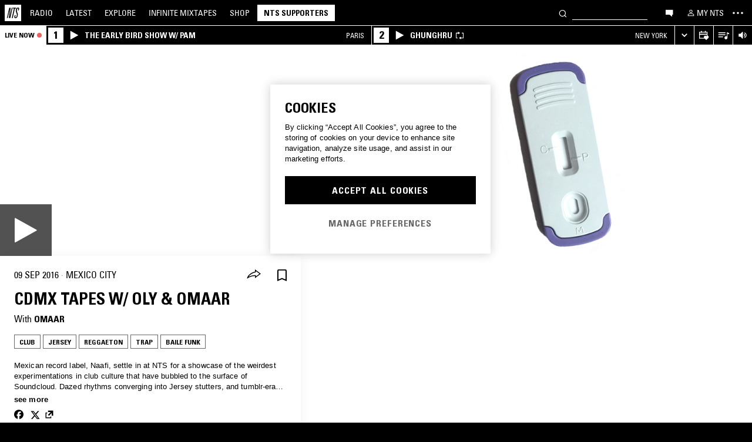

--- FILE ---
content_type: text/html; charset=utf-8
request_url: https://www.nts.live/shows/naafi/episodes/cdmx-tapes-w-oly-omaar-10th-september-2016
body_size: 39881
content:
<!doctype html><html lang="en"><head><meta charset="utf-8"><meta name="author" content="NTS Radio"><meta name="viewport" content="width=device-width,initial-scale=1"><meta name="google-site-verification" content="KRa2WWcmg0gMxT-xzixUWXIhxQoAIXVVL1Jdni6M6os"><meta name="facebook-domain-verification" content="9bh1imvcev3aqpjr1ya4lsvvuigub2"><link rel="preload" href="/css/fonts/Univers-Condensed/UniversCom-57Condensed.woff2" as="font" type="font/woff2" crossorigin="anonymous"><link rel="preload" href="/css/fonts/UniversLTPro-BoldCond.woff2" as="font" type="font/woff2" crossorigin="anonymous"><link rel="preconnect" crossorigin href="https://firebaseinstallations.googleapis.com"><link rel="preconnect" crossorigin href="https://www.google-analytics.com"><link rel="stylesheet" href="/css/style.min.c3712fd3e527d627.css"><link rel="apple-touch-icon" sizes="180x180" href="/apple-touch-icon.png?v=47rE43RRzB"><link rel="icon" type="image/png" href="/favicon-32x32.png?v=47rE43RRzB" sizes="32x32"><link rel="icon" type="image/png" href="/favicon-16x16.png?v=47rE43RRzB" sizes="16x16"><link rel="manifest" href="/manifest.json?v=47rE43RRzB"><link rel="mask-icon" href="/safari-pinned-tab.svg?v=47rE43RRzB" color="#000000"><link rel="shortcut icon" href="/favicon.ico?v=47rE43RRzB"><meta name="theme-color" content="#000000"><script type="text/javascript">window.nts_env = {"GA_MEASUREMENT_ID":"G-WZ3JMJQ60H","GA_MEASUREMENT_ID_MOBILE":"G-NHTR5X7F3C","IOS_APP_ID":"1204567739","STRIPE_PUBLISHABLE_KEY":"pk_live_51FIB9DBH021CzR9gegZLllfkJzp0YAQXmHdgeqGST4bsxlmpI4kp6tus0EmLY0aXnDqCuRFhEFBbAl4oMpRWi1d700mJjxTMBb","NTS_API_TOKEN":"48fhsdjEK7349fCJBS","ONE_TRUST_DOMAIN_SCRIPT":"1bcd17be-81df-4553-8a3e-e7e847d0a6c7","META_PIXEL_ID":"1071656873904973","REDDIT_PIXEL_ID":"a2_h2ubxihjxvug"};</script>  <title>CDMX Tapes w/ Oly & Omaar 9th September 2016 | Listen on NTS</title><meta name="description" content="Playing Club, Jersey, Reggaeton, Trap, Baile Funk. Mexican record label, Naafi, settle in at NTS for a showcase of the weirdest experimentations in club culture that have bubbled to the surface of Soundcloud. Dazed rhythms converging into Jersey stutters, and tumblr-era trap for two straight hours on a Monday."><meta name="twitter:card" content="summary_large_image" ><meta name="twitter:site" content="@NTSlive" ><meta name="twitter:image" content="https://media2.ntslive.co.uk/resize/1600x1600/31bba1ce-e079-489f-a6c0-fd5574326c29_1473638400.png" ><meta property="og:description" content="Playing Club, Jersey, Reggaeton, Trap, Baile Funk. Mexican record label, Naafi, settle in at NTS for a showcase of the weirdest experimentations in club culture that have bubbled to the surface of Soundcloud. Dazed rhythms converging into Jersey stutters, and tumblr-era trap for two straight hours on a Monday."><meta property="og:site_name" content="NTS Radio" ><meta property="og:title" content="CDMX Tapes w/ Oly & Omaar  9th September 2016"><meta property="og:type" content="article"><meta property="og:url" content="https://www.nts.live/shows/naafi/episodes/cdmx-tapes-w-oly-omaar-10th-september-2016"><meta property="og:image" content="https://media2.ntslive.co.uk/resize/1600x1600/31bba1ce-e079-489f-a6c0-fd5574326c29_1473638400.png"><meta name="apple-itunes-app" content="app-id=1204567739, app-argument=https://www.nts.live/shows/naafi/episodes/cdmx-tapes-w-oly-omaar-10th-september-2016"><link rel="canonical" href="https://www.nts.live/shows/naafi/episodes/cdmx-tapes-w-oly-omaar-10th-september-2016"> <script async src="https://www.googletagmanager.com/gtag/js?id=G-WZ3JMJQ60H"></script><script>window.dataLayer = window.dataLayer || [];
        function gtag(){dataLayer.push(arguments);}

        gtag('consent', 'default', {
            'ad_storage': 'denied',
            'ad_user_data': 'denied',
            'ad_personalization': 'denied',
            'analytics_storage': 'denied',
            'wait_for_update': 500,
        });
        gtag('js', new Date());
        gtag('config', window.nts_env.GA_MEASUREMENT_ID, {
            'anonymize_ip': true,
        });

        // NTS Radio Oceania - can be removed 31 March 2023, pending confirmation with Will.
        gtag('config', 'AW-11085029403', {
            'anonymize_ip': true,
        });</script><script src="https://cdn-ukwest.onetrust.com/scripttemplates/otSDKStub.js" type="text/javascript" charset="UTF-8" data-domain-script="1bcd17be-81df-4553-8a3e-e7e847d0a6c7"></script><script type="text/javascript">// Required OneTrust callback
        function OptanonWrapper() {
            // 'C0002' is Performance Cookies
            if (OnetrustActiveGroups.indexOf('C0002') !== -1) {
                gtag('consent', 'update', {
                    'analytics_storage': 'granted',
                });
            };
            // 'C0004' is Targeting Cookies
            if (OnetrustActiveGroups.indexOf('C0004') !== -1) {
                gtag('consent', 'update', {
                    'ad_storage': 'granted',
                    'ad_user_data': 'granted',
                    'ad_personalization': 'granted',
                });
            };
        }</script><script type="text/plain" class="optanon-category-C0005">!function(f,b,e,v,n,t,s)
    {if(f.fbq)return;n=f.fbq=function(){n.callMethod?
    n.callMethod.apply(n,arguments):n.queue.push(arguments)};
    if(!f._fbq)f._fbq=n;n.push=n;n.loaded=!0;n.version='2.0';
    n.queue=[];t=b.createElement(e);t.async=!0;
    t.src=v;s=b.getElementsByTagName(e)[0];
    s.parentNode.insertBefore(t,s)}(window,document,'script',
    'https://connect.facebook.net/en_US/fbevents.js');
    fbq('init', '1071656873904973'); // Owned by NTS, sharing with UMG for shop
    fbq('track', 'PageView');</script><noscript><img height="1" width="1" style="display:none" src="https://www.facebook.com/tr?id=1071656873904973&ev=PageView&noscript=1"></noscript><script>!function (w, d, t) {
      w.TiktokAnalyticsObject=t;var ttq=w[t]=w[t]||[];ttq.methods=["page","track","identify","instances","debug","on","off","once","ready","alias","group","enableCookie","disableCookie","holdConsent","revokeConsent","grantConsent"],ttq.setAndDefer=function(t,e){t[e]=function(){t.push([e].concat(Array.prototype.slice.call(arguments,0)))}};for(var i=0;i<ttq.methods.length;i++)ttq.setAndDefer(ttq,ttq.methods[i]);ttq.instance=function(t){for(
    var e=ttq._i[t]||[],n=0;n<ttq.methods.length;n++)ttq.setAndDefer(e,ttq.methods[n]);return e},ttq.load=function(e,n){var r="https://analytics.tiktok.com/i18n/pixel/events.js",o=n&&n.partner;ttq._i=ttq._i||{},ttq._i[e]=[],ttq._i[e]._u=r,ttq._t=ttq._t||{},ttq._t[e]=+new Date,ttq._o=ttq._o||{},ttq._o[e]=n||{};n=document.createElement("script")
    ;n.type="text/javascript",n.async=!0,n.src=r+"?sdkid="+e+"&lib="+t;e=document.getElementsByTagName("script")[0];e.parentNode.insertBefore(n,e)};


      ttq.load('CRC8OIRC77UE5B95LRLG');
      ttq.page();
    }(window, document, 'ttq');</script><script>!function(w,d){if(!w.rdt){var p=w.rdt=function(){p.sendEvent?p.sendEvent.apply(p,arguments):p.callQueue.push(arguments)};p.callQueue=[];var t=d.createElement("script");t.src="https://www.redditstatic.com/ads/pixel.js",t.async=!0;var s=d.getElementsByTagName("script")[0];s.parentNode.insertBefore(t,s)}}(window,document);rdt('init','a2_h2ubxihjxvug');rdt('track', 'PageVisit');</script></head><body class=""><div id="ajax-container">    </div><div id="react-root"><div id="react-content" class=""><div class="snackbar snackbar--fade "></div><span class="hidden"><audio id="nts-player-audio" controls="" preload="none"></audio></span><div class="footer-player footer-player--episode-player     "><div class="episode-player__button-group episode-player__button-group--small-screen episode-player__button-group--up-next"><button class="episode-player__up-next-expand-button nts-link nts-link--black"><svg class="episode-player__music-note-icon episode-player__music-note-icon--small-screen" xmlns="http://www.w3.org/2000/svg" viewBox="0 0 24 24"><g><path d="M18,8,13.5,6.5V17A4,4,0,1,1,12,13.9V3l6,2Z"></path></g></svg><span class="episode-player__up-next-label">Up Next</span><div><svg class="episode-player__expand-icon" xmlns="http://www.w3.org/2000/svg" viewBox="0 0 600 600"><path d="M117.2 450l-60.9-60L300 150l243.8 240-60.9 60L300 270 117.2 450z"></path></svg></div></button><button class="episode-player__close " aria-label="Close"><svg class="nts-icon" data-name="Layer 1" xmlns="http://www.w3.org/2000/svg" viewBox="0 0 600 600"><path d="M356.25 300L487.5 431.25l-56.25 56.25L300 356.25 168.75 487.5l-56.25-56.25L243.75 300 112.5 168.75l56.25-56.25L300 243.75 431.25 112.5l56.25 56.25z"></path></svg></button></div><div class="episode-player-wrapper"><div class="episode-player"><div class="episode-player__button-group"><button class="episode-player__close" aria-label="Close"><svg class="nts-icon" data-name="Layer 1" xmlns="http://www.w3.org/2000/svg" viewBox="0 0 600 600"><path d="M356.25 300L487.5 431.25l-56.25 56.25L300 356.25 168.75 487.5l-56.25-56.25L243.75 300 112.5 168.75l56.25-56.25L300 243.75 431.25 112.5l56.25 56.25z"></path></svg></button></div><div class="episode-player__player"><div class="mixcloud-player visuallyhidden"></div><div class="visuallyhidden"><div class="soundcloud-player"><div class="soundcloud-player__content"><audio></audio><div class="soundcloud-player__thumbnail"><img alt="Go to tracklist"/></div><div class="soundcloud-player__play-button"><svg class="nts-icon--buffering soundcloud-player__play-icon animate-spin" xmlns="http://www.w3.org/2000/svg" viewBox="0 0 600 600"><path d="M493 351c-21.26 85.19-98.13 148.4-190 148.4-108.26 0-196-87.69-196-195.86s87.76-195.86 196-195.86c86.58 0 159.91 56.16 185.86 134L454 253.21c-21.13-63.15-80.76-108.85-151-108.85-87.82 0-159.27 71.39-159.27 159.14S215.2 462.64 303 462.64c74.49 0 137-51.44 154.34-120.59z" data-name="Layer 2"></path></svg></div><div class="soundcloud-player__episode-title-container "><h4 class="body-s text-uppercase text-overflow-ellipsis-one-line" style="margin:0"></h4><span class="body-s" style="display:block"></span></div><div class="soundcloud-player__progress-bar-container visuallyhidden"><span class="soundcloud-player__time" style="margin-left:0">0:00:00</span><div style="width:100%"><input type="range" class="soundcloud-player__progress-bar" max="0" value="0"/></div><span class="soundcloud-player__time" style="margin-right:0">0:00:00</span></div></div><div class="soundcloud-player__brand-logo-container"><a target="_blank" rel="noopener noreferrer"><img src="/img/soundcloud-brand-logo.png" class="soundcloud-player__brand-logo" alt="SoundCloud Brand Logo"/></a></div></div></div></div><button class="episode-player__tracklist-expand-button nts-link nts-link--black"><svg class="episode-player__music-note-icon" xmlns="http://www.w3.org/2000/svg" viewBox="0 0 24 24"><g><path d="M18,8,13.5,6.5V17A4,4,0,1,1,12,13.9V3l6,2Z"></path></g></svg><div><svg class="episode-player__expand-icon" xmlns="http://www.w3.org/2000/svg" viewBox="0 0 600 600"><path d="M117.2 450l-60.9-60L300 150l243.8 240-60.9 60L300 270 117.2 450z"></path></svg></div></button></div><div class="episode-player__skip"><button class="episode-player__skip-button mobile-link mobile-link--button" aria-label="Skip to start"><svg xmlns="http://www.w3.org/2000/svg" width="48" height="46" fill="#000"><path d="M18.421 23 30.5 30.105v-14.21L18.421 23Z"></path><path d="M17 15.895h2.842v14.21H17v-14.21Z"></path></svg></button><button class="episode-player__skip-button mobile-link mobile-link--button nts-link" aria-label="Skip back 30 seconds" title="Skip back 30 seconds"><svg xmlns="http://www.w3.org/2000/svg" width="46" height="46" fill="#000"><path d="M11.561 19.373a12 12 0 1 0 4.941-6.462l1.224 1.9a9.741 9.741 0 1 1-4.012 5.245l-2.153-.683Z"></path><path d="m14.685 16.915 5.915-1.184L15.87 11l-1.184 5.915ZM19.388 20.996h-1.692c0-.864.192-1.416.576-1.752.384-.324.984-.444 1.824-.444 1.56 0 2.292.636 2.292 2.232 0 .792-.228 1.728-1.14 1.86v.024c1.092.204 1.272 1.068 1.272 2.04 0 1.728-.924 2.436-2.616 2.436-1.656 0-2.304-.588-2.304-2.376h1.692c0 .552-.024 1.152.708 1.152.768 0 .828-.708.828-1.296 0-1.212-.396-1.284-1.572-1.284v-1.332c1.104.048 1.44-.072 1.44-1.236 0-.456-.072-.996-.648-.996-.612 0-.66.492-.66.972ZM25.452 18.8c2.064 0 2.424 1.068 2.424 4.272 0 2.628-.168 4.32-2.424 4.32s-2.424-1.692-2.424-4.32c0-3.204.36-4.272 2.424-4.272Zm0 1.224c-.72 0-.732.492-.732 3.072 0 2.532.06 3.072.732 3.072.672 0 .732-.54.732-3.072 0-2.58-.012-3.072-.732-3.072Z"></path></svg></button><button class="episode-player__skip-button mobile-link mobile-link--button nts-link" aria-label="Skip forward 30 seconds" title="Skip forward 30 seconds"><svg xmlns="http://www.w3.org/2000/svg" width="46" height="46" fill="#000"><path d="M34.439 19.373a12 12 0 1 1-4.941-6.462l-1.224 1.9a9.741 9.741 0 1 0 4.012 5.245l2.153-.683Z"></path><path d="M31.315 16.915 25.4 15.731 30.13 11l1.184 5.915ZM19.388 20.996h-1.692c0-.864.192-1.416.576-1.752.384-.324.984-.444 1.824-.444 1.56 0 2.292.636 2.292 2.232 0 .792-.228 1.728-1.14 1.86v.024c1.092.204 1.272 1.068 1.272 2.04 0 1.728-.924 2.436-2.616 2.436-1.656 0-2.304-.588-2.304-2.376h1.692c0 .552-.024 1.152.708 1.152.768 0 .828-.708.828-1.296 0-1.212-.396-1.284-1.572-1.284v-1.332c1.104.048 1.44-.072 1.44-1.236 0-.456-.072-.996-.648-.996-.612 0-.66.492-.66.972ZM25.452 18.8c2.064 0 2.424 1.068 2.424 4.272 0 2.628-.168 4.32-2.424 4.32s-2.424-1.692-2.424-4.32c0-3.204.36-4.272 2.424-4.272Zm0 1.224c-.72 0-.732.492-.732 3.072 0 2.532.06 3.072.732 3.072.672 0 .732-.54.732-3.072 0-2.58-.012-3.072-.732-3.072Z"></path></svg></button><button class="episode-player__skip-button mobile-link mobile-link--button" aria-label="Skip to next episode" disabled=""><svg xmlns="http://www.w3.org/2000/svg" width="46" height="46" fill="#000"><path d="M21.593 23 10 29.82V16.18L21.593 23ZM34.636 23l-11.594 6.82V16.18L34.636 23Z"></path><path d="M33.272 16.18H36v13.64h-2.728V16.18Z"></path></svg></button></div><div class="expanded-episode-player"><header class="expanded-episode-player__header"><h2 class="heading-6 text-uppercase text-bold expanded-episode-player__title"></h2><div class="expanded-episode-player__metadata"><span></span></div></header><div class="up-next"><header class="up-next__header"><div><h3 class="heading-6 text-uppercase text-bold up-next__heading">Up Next</h3><p class="up-next__subheading">Similar to what you are listening to</p></div></header><div class="up-next__loading-container"><p class="heading-6 text-center text-bold text-uppercase">Sorry, we couldn&#x27;t find any episodes.<br/>Please try again later...</p></div></div></div></div></div><div class="footer-player mixtape-player "><div class="footer-player__img-container"></div><div class="footer-player__control-btn"><button class="footer-player__control-btn__icon-container nts-link"><svg class="nts-icon nts-icon--inverted" style="width:30px;height:30px" xmlns="http://www.w3.org/2000/svg" viewBox="0 0 600 600"><title>Play</title><g id="_x33_--Hidden-_x28_closing-up_x29_-" transform="translate(-772 -385)"><g id="Drawer" transform="translate(0 43)"><g id="_x32_" transform="translate(18)"><path id="play" d="M1260.4 651.3L882.8 861.2c-4.4 2.4-8.2 2.7-11.2 1-3.1-1.7-4.6-5.1-4.6-10.2V433.2c0-4.8 1.5-8.2 4.6-10.2 3.1-2 6.8-1.7 11.2 1l377.6 210c4.4 2.4 6.6 5.3 6.6 8.7 0 3.3-2.2 6.2-6.6 8.6z"></path></g></g></g></svg></button></div><div class="footer-player__info"></div><button class="footer-player__live-tracks-trigger nts-link no-padding"><svg class="nts-icon nts-icon--inline-alt" style="width:24px;height:24px;fill:white" xmlns="http://www.w3.org/2000/svg" viewBox="0 0 24 24"><path d="M2.87 14.49h8V13h-8zm12-5h-12V11h12zm0-3.5h-12v1.5h12zm6.26 3.34l-2.88-1v7a2.67 2.67 0 01-2 2.61 2.53 2.53 0 01-2.88-1.44 2.73 2.73 0 01.71-3.24 2.49 2.49 0 013.2 0V6l3.84 1.33z"></path></svg></button><div class="footer-player__right-btn-container"><button class="footer-player__right-btn nts-link no-padding"><svg class="nts-icon nts-icon--s nts-icon--inverted" data-name="Layer 1" xmlns="http://www.w3.org/2000/svg" viewBox="0 0 600 600"><path d="M356.25 300L487.5 431.25l-56.25 56.25L300 356.25 168.75 487.5l-56.25-56.25L243.75 300 112.5 168.75l56.25-56.25L300 243.75 431.25 112.5l56.25 56.25z"></path></svg></button></div></div><div><div class="navigation-page-overlay "></div><header class="header"><a class="header__home nts-app nts-link" href="/" data-track="event" data-category="Navigation" data-target="GoTo-Home" data-origin="from: header" aria-label="Home"><svg style="fill:#fff" xmlns="http://www.w3.org/2000/svg" viewBox="0 0 26 26"><path d="M22.7 6.9L22.3 9h-1.5l.5-2c.1-.6.1-1.1-.6-1.1s-1 .5-1.1 1.1l-.4 1.7c-.1.5-.1 1 0 1.5l1.4 4.1c.2.6.3 1.3.1 2l-.6 2.6c-.4 1.5-1.5 2.4-2.9 2.4-1.6 0-2.3-.7-1.9-2.4l.5-2.2h1.5l-.5 2.1c-.2.8 0 1.2.7 1.2.6 0 1-.5 1.2-1.2l.5-2.3c.1-.5.1-1.1-.1-1.6l-1.3-3.8c-.2-.7-.3-1.2-.2-2.1l.4-2c.4-1.6 1.4-2.4 2.9-2.4 1.7 0 2.2.8 1.8 2.3zM11.2 21.1L14.6 6H13l.3-1.3h4.8L17.8 6h-1.7l-3.4 15.1h-1.5zm-4.5 0L8.1 6.6 4.8 21.1H3.5L7.2 4.8h2.2L8 18.7l3.2-14h1.3L8.8 21.1H6.7zM0 26h26V0H0v26z"></path></svg></a><nav class="header__nav text-uppercase hidden-phone"><a class="header-nav-item nts-app nts-link " href="/radio">Radio</a><a class="header-nav-item nts-app nts-link " href="/latest">Latest</a><a class="header-nav-item nts-app nts-link " href="/explore">Explore</a><a class="header-nav-item nts-app nts-link " href="/infinite-mixtapes"><span class="header-nav-item__im">Infinite </span>Mixtapes</a><a class="header-nav-item nts-link" href="https://shop.nts.live/" target="_blank" rel="noopener">Shop</a><a class="header-nav-cta nts-app nts-button nts-link hidden" href="/supporters">NTS Supporters</a><a class="header-nav-cta nts-app nts-button nts-link hidden" href="/gift-supporters">Gift NTS Supporters</a></nav><div class="header__search-form"><form class="search-form" method="get"><button class="search-form__button" aria-label="Search" type="submit"><svg xmlns="http://www.w3.org/2000/svg" viewBox="0 0 600 600"><path d="M413.38 392.4a169.89 169.89 0 0 0 18.19-27.4c43-83 10.73-185.28-72.09-228.39a168.63 168.63 0 0 0-227.82 72.27c-43 83-10.74 185.28 72.09 228.39a168.49 168.49 0 0 0 183.35-18L461.62 494l26.56-26.62zm-194.25 15.16C152.67 373 126.77 290.9 161.28 224.28a135.43 135.43 0 0 1 182.82-58c66.46 34.6 92.36 116.66 57.85 183.28a135.43 135.43 0 0 1-182.82 58z"></path></svg></button><input class="search-form__input nts-input search-btn" type="text" name="q" autoComplete="off" aria-label="Search" value=""/></form></div><button class="header-nav-item nts-link hidden-phone" data-track="event" data-category="Navigation" data-target="Open-Chat" data-origin="from: header" aria-label="Open chat"><svg style="height:20px" data-name="Layer 1" xmlns="http://www.w3.org/2000/svg" viewBox="0 0 600 600"><path d="M493 391.73h-45.9v99.35l-128.18-99.35H118V144.92h375z"></path></svg></button><a class="header-nav-item header-nav-item--alt nts-app nts-link hidden-phone " href="/my-nts/favourites/shows" aria-label="My NTS"><svg class="nts-icon--inline nts-icon--inline--xxl" xmlns="http://www.w3.org/2000/svg" viewBox="0 0 24 24"><path d="M12 4.41a2.92 2.92 0 11-2.95 2.92A2.91 2.91 0 0112 4.41m0-1.58a4.5 4.5 0 104.5 4.5 4.5 4.5 0 00-4.5-4.5zm0 11.71c3.26 0 7.41 1.63 7.41 2.91v1.79H4.55v-1.79c0-1.28 4.16-2.91 7.41-2.91M12 13c-3 0-9 1.51-9 4.5v3.38h18v-3.43c0-3-6-4.5-9-4.5z" data-name="Layer 5"></path></svg><span class="text-uppercase visible-desktop">My NTS</span></a><button class="header__menu-toggle  nts-link" aria-label="Toggle navigation menu" title="Toggle navigation menu"><svg class="header__menu-toggle__icon header__menu-toggle__icon--cross" data-name="Layer 1" xmlns="http://www.w3.org/2000/svg" viewBox="0 0 600 600"><path d="M356.25 300L487.5 431.25l-56.25 56.25L300 356.25 168.75 487.5l-56.25-56.25L243.75 300 112.5 168.75l56.25-56.25L300 243.75 431.25 112.5l56.25 56.25z"></path></svg><svg class="header__menu-toggle__icon header__menu-toggle__icon--ellipsis" xmlns="http://www.w3.org/2000/svg" viewBox="0 0 600 600"><path d="M150.39 340a37.5 37.5 0 1 1 37.5-37.5 37.5 37.5 0 0 1-37.5 37.5zm150 0a37.5 37.5 0 1 1 37.5-37.5 37.5 37.5 0 0 1-37.5 37.5zm150 0a37.5 37.5 0 1 1 37.5-37.5 37.5 37.5 0 0 1-37.5 37.5z"></path><path fill="none" d="M0 2h600v600H0z"></path></svg><svg class="header__menu-toggle__icon header__menu-toggle__icon--hamburger" id="Layer_1" data-name="Layer 1" xmlns="http://www.w3.org/2000/svg" viewBox="0 0 600 600"><path d="M107,143H507v64H107Zm0,128H507v64H107Zm0,128H507v64H107Z"></path></svg></button></header><div class="nav-submenu-container "><div class="nav-submenu text-uppercase"><div class="nav-submenu__section"><a class="nav-submenu-link nts-link nts-app " href="/events">Events</a><a class="nav-submenu-link nts-link nts-app " href="/podcasts">Podcasts</a><a class="nav-submenu-link nts-link nts-app " href="/videos">Videos</a><a class="nav-submenu-link nts-link nts-app " href="/incoming">News</a><a class="nav-submenu-link nts-link nts-app " href="/about">About</a><a class="nav-submenu-link nts-link nts-app " href="/supporters">NTS Supporters</a><a class="nav-submenu-link nts-link nts-app" target="_blank" rel="noopener noreferrer" href="https://ntslive.freshdesk.com/support/home">Help and Feedback</a></div><div class="nav-submenu__section "><a class="nav-submenu-link nts-link" target="_blank" rel="noopener noreferrer" href="https://apps.apple.com/us/app/nts-radio/id1204567739?platform=iphone&amp;ct=website_desktop_header"><svg xmlns="http://www.w3.org/2000/svg" viewBox="0 0 600 600"><path d="M322.15 202.6q-9.07 2.52-25.39 3.35.92-36 20.86-59.85t58.93-32.22q4.53 16.74-2.72 35.57a96.49 96.49 0 0 1-21.76 33.49q-14.51 14.64-29.92 19.66zm110.61 60.27q-18.13 23.44-16.32 51.9 1.81 25.11 17.68 46t37.63 26.78a209.39 209.39 0 0 1-35.36 63.62q-29 36.84-57.12 36.83-12.69 0-35.81-7.11t-36.72-7.12q-13.61 0-36.27 8.37-20 6.7-30.83 6.7-25.38 0-52.59-30.14-23.56-26.7-39.89-67.34t-16.32-74.08q0-46.87 24.48-80.36 27.19-36 71.63-36 17.22 0 49 8.37 20.85 5 29 5t29-5.86q30.82-9.19 49-9.2 24.48 0 43.52 10 17.22 9.21 33.54 27.62-19.09 14.31-27.25 26.02z"></path></svg><span>iOS App</span></a><a class="nav-submenu-link nts-link" target="_blank" rel="noopener noreferrer" href="https://play.google.com/store/apps/details?id=com.ntslive.ntsradio&amp;referrer=website_desktop_header"><svg xmlns="http://www.w3.org/2000/svg" viewBox="0 0 600 600"><path d="M190 123.4l210 117.92-45 43.94zm-43.5-9.52l192.76 187.5-192.76 187.5q-16.5-8.05-16.5-25.64V139.51q0-17.58 16.5-25.63zm318.77 165.53q10.5 7.32 10.87 22t-10.12 22l-45 24.9-48.75-46.87L421 253.77zM190 479.36l165-161.87 45 43.95z"></path></svg><span>Android App</span></a><a class="nav-submenu-link nts-link" target="_blank" rel="noopener noreferrer" href="https://discord.gg/nts-chat"><svg style="height:14px;margin-top:4px;margin-bottom:4px" xmlns="http://www.w3.org/2000/svg" viewBox="0 0 127.14 96.36"><path d="M107.7 8.07A105.15 105.15 0 0 0 81.47 0a72.06 72.06 0 0 0-3.36 6.83 97.68 97.68 0 0 0-29.11 0A72.37 72.37 0 0 0 45.64 0a105.89 105.89 0 0 0-26.25 8.09C2.79 32.65-1.71 56.6.54 80.21a105.73 105.73 0 0 0 32.17 16.15 77.7 77.7 0 0 0 6.89-11.11 68.42 68.42 0 0 1-10.85-5.18c.91-.66 1.8-1.34 2.66-2a75.57 75.57 0 0 0 64.32 0c.87.71 1.76 1.39 2.66 2a68.68 68.68 0 0 1-10.87 5.19 77 77 0 0 0 6.89 11.1 105.25 105.25 0 0 0 32.19-16.14c2.64-27.38-4.51-51.11-18.9-72.15ZM42.45 65.69C36.18 65.69 31 60 31 53s5-12.74 11.43-12.74S54 46 53.89 53s-5.05 12.69-11.44 12.69Zm42.24 0C78.41 65.69 73.25 60 73.25 53s5-12.74 11.44-12.74S96.23 46 96.12 53s-5.04 12.69-11.43 12.69Z"></path></svg><span>Join the Chat</span></a><a class="nav-submenu-link nts-link nts-app " href="/newsletter"><svg xmlns="http://www.w3.org/2000/svg" viewBox="0 0 600 600"><path d="M529 124H79v360h450zm-65.9 36L304 312.75 144.9 160zM492 448H117V183.65l187.5 180 187.5-180z"></path></svg><span>Newsletter</span></a></div><div class="nav-submenu__footer"><a class="nav-submenu__footer__item nts-link" href="https://www.instagram.com/nts_radio/" target="_blank" rel="noopener noreferrer" data-track="event" data-category="SocialMedia" data-target="GoTo-Instagram" data-origin="from: header"><svg data-name="Layer 1" xmlns="http://www.w3.org/2000/svg" viewBox="0 0 600 600"><path d="M303 205.05a93.64 93.64 0 0 1 48.13 13 96.54 96.54 0 0 1 35.16 35.16 95.79 95.79 0 0 1 0 96.26 96.54 96.54 0 0 1-35.16 35.16 95.79 95.79 0 0 1-96.26 0 96.59 96.59 0 0 1-35.15-35.16 95.72 95.72 0 0 1 0-96.26 96.59 96.59 0 0 1 35.1-35.21A93.66 93.66 0 0 1 303 205.05zm0 159q25.95 0 44.37-18.42t18.41-44.36q0-25.95-18.41-44.36T303 238.53q-25.95 0-44.36 18.42t-18.42 44.36q0 25.95 18.42 44.36T303 364.09zm123-163.19a26.14 26.14 0 0 1-7.11 15.91 20.41 20.41 0 0 1-15.49 6.69 22.49 22.49 0 1 1 22.6-22.6zm63.62 22.6q.83 23.44.83 77.85t-1.25 78.26q-1.26 23.87-7.12 41.44a98 98 0 0 1-59.43 59.43q-17.58 5.87-41.43 7.11T303 488.81q-54.4 0-78.26-1.26t-41.43-7.95a89.12 89.12 0 0 1-36.42-22.18 97.68 97.68 0 0 1-23-36.41q-5.85-17.58-7.11-41.44t-1.26-78.26q0-54.4 1.26-78.26t7.11-41.44a98 98 0 0 1 59.44-59.43q17.56-5.85 41.43-7.11t78.24-1.26q54.42 0 78.27 1.26t41.43 7.11a98 98 0 0 1 59.43 59.43q5.82 17.58 7.49 41.85zM449.44 411.8q5-14.24 6.69-45.2.84-18.42.84-51.9v-26.78q0-34.32-.84-51.9-1.67-31.82-6.69-45.2-10.05-25.95-36-36-13.38-5-45.2-6.7-18.4-.84-51.89-.84h-26.79q-33.48 0-51.9.84-31 1.68-45.2 6.7-26 10-36 36-5 13.4-6.7 45.2-.83 18.42-.83 51.9v26.78q0 33.48.83 51.9 1.68 31 6.7 45.2 10.88 25.95 36 36 14.23 5 45.2 6.7 18.42.84 51.9.84h26.79q34.32 0 51.89-.84 31.81-1.68 45.2-6.7 25.95-10.88 36-36z"></path></svg></a><a class="nav-submenu__footer__item nts-link" href="https://www.facebook.com/NTSRadio" target="_blank" rel="noopener noreferrer" data-track="event" data-category="SocialMedia" data-target="GoTo-Facebook" data-origin="from: header"><svg width="24" height="24" viewBox="0 0 24 24" fill="none" xmlns="http://www.w3.org/2000/svg"><path d="M19.9997 11.9998C19.9997 7.58169 16.418 4 11.9998 4C7.58169 4 4 7.58169 4 11.9998C4 15.7514 6.58299 18.8995 10.0674 19.7642V14.4446H8.41783V11.9998H10.0674V10.9464C10.0674 8.22359 11.2997 6.96154 13.9729 6.96154C14.4798 6.96154 15.3543 7.06106 15.7121 7.16026V9.37621C15.5233 9.35637 15.1953 9.34645 14.7879 9.34645C13.4763 9.34645 12.9694 9.8434 12.9694 11.1352V11.9998H15.5825L15.1335 14.4446H12.9694V19.9411C16.9306 19.4627 20 16.09 20 11.9998H19.9997Z"></path> </svg></a><a class="nav-submenu__footer__item nts-link" href="https://twitter.com/ntslive" target="_blank" rel="noopener noreferrer" data-track="event" data-category="SocialMedia" data-target="GoTo-Twitter" data-origin="from: header"><svg data-name="Layer 1" xmlns="http://www.w3.org/2000/svg" viewBox="0 0 600 600"><path d="M450 224a43.55 43.55 0 0 1 .73 9.52q0 52.74-25.64 101.81-26.35 52-74 82.76-52 34.43-119.38 34.43-64.46 0-117.92-34.43 8.06.74 18.31.74 53.46 0 95.94-33-25.63 0-45-15a76.45 76.45 0 0 1-26.73-37.72q7.32.74 13.91.74a98 98 0 0 0 20.51-2.2 77.52 77.52 0 0 1-43.95-27.1q-17.56-21.24-17.57-48.34v-1.47A72.37 72.37 0 0 0 163.6 265a85.44 85.44 0 0 1-24.9-27.83 74.62 74.62 0 0 1 1.46-75.44 215.11 215.11 0 0 0 158.21 80.56 106.41 106.41 0 0 1-1.47-17.58 76.32 76.32 0 0 1 10.25-38.45A75.36 75.36 0 0 1 335 158.08a74.32 74.32 0 0 1 38.08-10.25 73.45 73.45 0 0 1 31.13 6.59A87.28 87.28 0 0 1 429.47 172a156.49 156.49 0 0 0 49.07-18.31q-8.79 27.1-33.69 42.48a165 165 0 0 0 43.95-12.45A169.41 169.41 0 0 1 450 224z"></path></svg></a><a class="nav-submenu__footer__item nts-link" href="https://www.youtube.com/user/NTSLIVEUK" target="_blank" rel="noopener noreferrer" data-track="event" data-category="SocialMedia" data-target="GoTo-Youtube" data-origin="from: header"><svg data-name="Layer 1" xmlns="http://www.w3.org/2000/svg" viewBox="0 0 600 600"><path d="M482.9 209.18q4.8 18.62 6.87 56.53l.68 34.46-.68 34.47q-2.07 38.61-6.87 57.22a48.18 48.18 0 0 1-12.36 20.68 47.55 47.55 0 0 1-21.3 12.4q-17.85 4.83-83.79 6.9l-62.5.69-62.5-.69q-65.92-2.07-83.79-6.9a47.51 47.51 0 0 1-21.29-12.4A48.18 48.18 0 0 1 123 391.86q-4.82-18.62-6.87-57.22l-.69-34.47q0-15.17.69-34.46 2.06-37.92 6.87-56.53a48.09 48.09 0 0 1 33.65-33.78q17.86-4.82 83.79-6.89l62.5-.69 62.5.69q65.94 2.07 83.79 6.89a48.08 48.08 0 0 1 33.66 33.78zM264.49 356.7l98.22-56.53-98.22-55.83z"></path></svg></a></div></div></div></div><div id="nts-live-header" class="live-header live-header--collapsed"><div class="live-header__channels--collapsed live-header__channels "><div class="live-header__live-now-label"><span>Live now</span><span style="top:0" class="live-now-circle live-now-circle--live-channel"></span></div><button class="live-channel live-channel--collapsed  "><span class="live-now-circle live-now-circle--live-channel"></span><span class="channel-icon channel-icon--collapsed">1</span><div class="live-channel--collapsed__broadcast" style="cursor:default"><svg class="nts-icon nts-icon--s nts-icon--inverted live-channel--collapsed__icon nts-icon--disabled" xmlns="http://www.w3.org/2000/svg" viewBox="0 0 600 600"><title>Play</title><g id="_x33_--Hidden-_x28_closing-up_x29_-" transform="translate(-772 -385)"><g id="Drawer" transform="translate(0 43)"><g id="_x32_" transform="translate(18)"><path id="play" d="M1260.4 651.3L882.8 861.2c-4.4 2.4-8.2 2.7-11.2 1-3.1-1.7-4.6-5.1-4.6-10.2V433.2c0-4.8 1.5-8.2 4.6-10.2 3.1-2 6.8-1.7 11.2 1l377.6 210c4.4 2.4 6.6 5.3 6.6 8.7 0 3.3-2.2 6.2-6.6 8.6z"></path></g></g></g></svg><h3 class="live-channel--collapsed__broadcast__heading broadcast-empty"></h3><span style="flex-grow:1"></span><span class="live-channel--collapsed__broadcast__location broadcast-location broadcast-empty"><span class="text-uppercase text-bold"></span><span></span></span></div></button><button class="live-channel live-channel--collapsed  channel-2"><span class="live-now-circle live-now-circle--live-channel"></span><span class="channel-icon channel-icon--collapsed">2</span><div class="live-channel--collapsed__broadcast" style="cursor:default"><svg class="nts-icon nts-icon--s nts-icon--inverted live-channel--collapsed__icon nts-icon--disabled" xmlns="http://www.w3.org/2000/svg" viewBox="0 0 600 600"><title>Play</title><g id="_x33_--Hidden-_x28_closing-up_x29_-" transform="translate(-772 -385)"><g id="Drawer" transform="translate(0 43)"><g id="_x32_" transform="translate(18)"><path id="play" d="M1260.4 651.3L882.8 861.2c-4.4 2.4-8.2 2.7-11.2 1-3.1-1.7-4.6-5.1-4.6-10.2V433.2c0-4.8 1.5-8.2 4.6-10.2 3.1-2 6.8-1.7 11.2 1l377.6 210c4.4 2.4 6.6 5.3 6.6 8.7 0 3.3-2.2 6.2-6.6 8.6z"></path></g></g></g></svg><h3 class="live-channel--collapsed__broadcast__heading broadcast-empty"></h3><span style="flex-grow:1"></span><span class="live-channel--collapsed__broadcast__location broadcast-location broadcast-empty"><span class="text-uppercase text-bold"></span><span></span></span></div></button></div><div class="live-header__channels--expanded live-header__channels"><div class="live-channel  "><header class="live-channel__header"><div class="live-channel__header__channel-heading"><div class="channel-heading"><span class="channel-icon">1</span><span class="live-now-circle live-now-circle--live-channel"></span><div class="text-overflow-ellipsis"><span class="text-uppercase text-bold"></span><span class="broadcast-location"></span></div></div></div><span class="live-channel__header__broadcast-times broadcast-empty"></span></header><div class="live-channel__content"><div class="live-channel__content__picture"><button class="live-channel-picture nts-box-shadow broadcast-empty"><img class="live-channel-picture__img" srcSet="
                                         https://media.ntslive.co.uk/resize/400x400/f49502d8-3dcd-4785-bbfc-a104dec1ff42_1744848000.jpeg 400w,
                                         https://media.ntslive.co.uk/resize/800x800/f49502d8-3dcd-4785-bbfc-a104dec1ff42_1744848000.jpeg 800w,
                                        " sizes="(max-width: 768px) 50vw, (max-width: 1024px) 33vw, 25vw" src="https://media.ntslive.co.uk/resize/400x400/f49502d8-3dcd-4785-bbfc-a104dec1ff42_1744848000.jpeg" alt=""/></button></div><div class="live-channel__content__details"><div><h3 class="broadcast-heading broadcast-empty"></h3></div></div></div><div class="live-channel__footer"><span class="live-channel__footer__label"><a class="no-underline nts-app" href="/schedule" data-track="event" data-origin="live_header" data-target="/schedule">Next on <!-- -->1<span> <svg class="nts-icon nts-icon--xs nts-icon--inline nts-icon--inverted" xmlns="http://www.w3.org/2000/svg" viewBox="0 0 600 600"><path d="M150 117l60-61 240 244-240 244-60-61 180-183-180-183z"></path></svg></span></a></span><span class="live-channel__footer__details"><span class="next-up-title">…</span></span></div></div><div class="live-channel  channel-2"><header class="live-channel__header"><div class="live-channel__header__channel-heading"><div class="channel-heading"><span class="channel-icon">2</span><span class="live-now-circle live-now-circle--live-channel"></span><div class="text-overflow-ellipsis"><span class="text-uppercase text-bold"></span><span class="broadcast-location"></span></div></div></div><span class="live-channel__header__broadcast-times broadcast-empty"></span></header><div class="live-channel__content"><div class="live-channel__content__picture"><button class="live-channel-picture nts-box-shadow broadcast-empty"><img class="live-channel-picture__img" srcSet="
                                         https://media.ntslive.co.uk/resize/400x400/f49502d8-3dcd-4785-bbfc-a104dec1ff42_1744848000.jpeg 400w,
                                         https://media.ntslive.co.uk/resize/800x800/f49502d8-3dcd-4785-bbfc-a104dec1ff42_1744848000.jpeg 800w,
                                        " sizes="(max-width: 768px) 50vw, (max-width: 1024px) 33vw, 25vw" src="https://media.ntslive.co.uk/resize/400x400/f49502d8-3dcd-4785-bbfc-a104dec1ff42_1744848000.jpeg" alt=""/></button></div><div class="live-channel__content__details"><div><h3 class="broadcast-heading broadcast-empty"></h3></div></div></div><div class="live-channel__footer"><span class="live-channel__footer__label"><a class="no-underline nts-app" href="/schedule/2" data-track="event" data-origin="live_header" data-target="/schedule/2">Next on <!-- -->2<span> <svg class="nts-icon nts-icon--xs nts-icon--inline nts-icon--inverted" xmlns="http://www.w3.org/2000/svg" viewBox="0 0 600 600"><path d="M150 117l60-61 240 244-240 244-60-61 180-183-180-183z"></path></svg></span></a></span><span class="live-channel__footer__details"><span class="next-up-title">…</span></span></div></div><div class="live-header__footer live-header__footer--collapsed  live-header__footer--mobile"><button class="live-header__footer__button" aria-label="Expand live player"><svg class="nts-icon nts-icon--xs nts-icon--inline-alt" xmlns="http://www.w3.org/2000/svg" viewBox="0 0 600 600"><path d="M117.2 450l-60.9-60L300 150l243.8 240-60.9 60L300 270 117.2 450z"></path></svg></button><button class="live-header__live-tracks-trigger" aria-label="Open Live Tracklist"><div class="live-header__live-tracks-trigger-inside"><svg class="nts-icon nts-icon--inline-alt" style="width:24px;height:24px" xmlns="http://www.w3.org/2000/svg" viewBox="0 0 24 24"><path d="M2.87 14.49h8V13h-8zm12-5h-12V11h12zm0-3.5h-12v1.5h12zm6.26 3.34l-2.88-1v7a2.67 2.67 0 01-2 2.61 2.53 2.53 0 01-2.88-1.44 2.73 2.73 0 01.71-3.24 2.49 2.49 0 013.2 0V6l3.84 1.33z"></path></svg></div></button></div></div><div class="live-header__footer live-header__footer--collapsed  "><button class="live-header__footer__button" aria-label="Expand live player"><svg class="nts-icon nts-icon--xs nts-icon--inline-alt" xmlns="http://www.w3.org/2000/svg" viewBox="0 0 600 600"><path d="M117.2 450l-60.9-60L300 150l243.8 240-60.9 60L300 270 117.2 450z"></path></svg></button><a class="live-header__my-schedule nts-app" href="/schedule/my"><svg class="nts-icon nts-icon--s nts-icon--inverted" xmlns="http://www.w3.org/2000/svg" viewBox="0 0 24 24"><defs></defs><path d="M19.5 13V5h-3.45V4a1 1 0 00-2 0v1H8V4a1 1 0 00-2 0v1H2.5v14h11.57L17 22l4.29-4.39a5.56 5.56 0 00.53-.89A2.73 2.73 0 0019.5 13zM4 6.5h2V7h2v-.5h6V7h2v-.5h2V9H4zM4 11h14v2.31a2.77 2.77 0 00-1 .86 2.75 2.75 0 00-5 1.58 2.71 2.71 0 00.17.95 4.84 4.84 0 00.45.78H4z"></path></svg></a><button class="live-header__live-tracks-trigger" aria-label="Open Live Tracklist"><div class="live-header__live-tracks-trigger-inside"><svg class="nts-icon nts-icon--inline-alt" style="width:24px;height:24px" xmlns="http://www.w3.org/2000/svg" viewBox="0 0 24 24"><path d="M2.87 14.49h8V13h-8zm12-5h-12V11h12zm0-3.5h-12v1.5h12zm6.26 3.34l-2.88-1v7a2.67 2.67 0 01-2 2.61 2.53 2.53 0 01-2.88-1.44 2.73 2.73 0 01.71-3.24 2.49 2.49 0 013.2 0V6l3.84 1.33z"></path></svg></div></button><div class="volume-control no-text-select hidden-phone "><button class="volume-control__button" aria-label="Volume Control"><svg class="nts-icon volume-control__icon" xmlns="http://www.w3.org/2000/svg" viewBox="0 0 22 22"><path d="M11.002 2.999a.81.81 0 0 0-.593.25L6.028 7.63H2.581a.81.81 0 0 0-.593.25.81.81 0 0 0-.25.593v5.051c0 .228.084.426.25.592a.81.81 0 0 0 .593.25h3.447l4.381 4.382a.81.81 0 0 0 .592.25.81.81 0 0 0 .593-.25.809.809 0 0 0 .25-.592V3.841a.81.81 0 0 0-.25-.593.81.81 0 0 0-.592-.25M16.338 12.861a3.39 3.39 0 0 0 0-3.73 3.025 3.025 0 0 0-1.48-1.224.734.734 0 0 0-.33-.066.82.82 0 0 0-.592.243.805.805 0 0 0-.25.6c0 .183.053.339.158.466.105.128.233.237.382.33.149.091.298.192.447.302.15.11.276.265.382.467.105.202.158.452.158.75s-.053.548-.158.75a1.328 1.328 0 0 1-.382.468c-.15.11-.298.21-.447.302-.15.092-.277.202-.382.329a.709.709 0 0 0-.158.467c0 .237.084.437.25.599a.823.823 0 0 0 .592.243.736.736 0 0 0 .33-.065 3.112 3.112 0 0 0 1.48-1.23"></path><path d="M19.146 14.717a6.638 6.638 0 0 0 1.119-3.718 6.642 6.642 0 0 0-1.119-3.718 6.495 6.495 0 0 0-2.96-2.48.948.948 0 0 0-.343-.066.81.81 0 0 0-.592.25.81.81 0 0 0-.25.592c0 .343.171.601.514.777.49.254.824.447 1 .579a4.969 4.969 0 0 1 1.52 1.783c.363.715.545 1.476.545 2.283 0 .807-.182 1.568-.546 2.284a4.969 4.969 0 0 1-1.52 1.783c-.175.132-.508.325-1 .579-.342.175-.513.434-.513.776a.81.81 0 0 0 .25.592c.167.167.368.25.605.25a.92.92 0 0 0 .33-.065 6.493 6.493 0 0 0 2.96-2.48"></path></svg></button><div class="volume-control__bar-container"><div class="volume-bar-vertical"><div class="volume-dot" style="top:0px"></div><div class="volume-active" style="height:0px"></div></div></div></div></div></div><div class="full-page-overlay "><div id="youtube-player-series" class="video-frame hidden"></div></div><div class="sheet "></div><div class="full-page-overlay full-page-overlay--auth "></div><div class="modal-promo modal-onboarding modal-onboarding--auth   "><div class="modal-onboarding__nav"><div></div><button class="modal-onboarding__nav-button" aria-label="Close Modal"><svg class="nts-icon nts-icon--s" data-name="Layer 1" xmlns="http://www.w3.org/2000/svg" viewBox="0 0 600 600"><path d="M356.25 300L487.5 431.25l-56.25 56.25L300 356.25 168.75 487.5l-56.25-56.25L243.75 300 112.5 168.75l56.25-56.25L300 243.75 431.25 112.5l56.25 56.25z"></path></svg></button></div><div class="modal-onboarding__details modal-onboarding__details--auth"><div class="modal-onboarding__details-inner-wrapper"><h2 class="modal-onboarding__title">Personalised Recommendations</h2><div class="modal-onboarding__body"><p>Sign up or log in to MY NTS and get personalised recommendations</p></div><form class="nts-form nts-form--1-col"><div class="nts-form__row" style="margin-bottom:36px"><input class="nts-auth__input nts-form__input nts-form__input--on-white nts-form__input--condensed" name="username" autoComplete="email" placeholder="Email" type="text" aria-label="Email" value=""/></div><input class="nts-auth__input nts-button nts-button--on-white nts-button--full-width text-uppercase" type="submit" disabled="" value="Next"/></form></div></div></div><div style="position:relative;z-index:10020"><div class="full-page-overlay " style="z-index:0"></div><div style="background:linear-gradient(rgba(0,0,0,0.5), rgba(0,0,0,0.5)), url(&quot;https://media2.ntslive.co.uk/resize/800x800/c5795475-f340-4d3d-81b2-93c5e3fd77ab_1593475200.jpeg&quot;);background-position:center 55%;background-repeat:no-repeat;background-size:275%;padding-bottom:40px" class="text-center modal-promo modal-promo--mobile modal-promo--inverted   "><div class="modal-promo__close"><svg class="nts-icon nts-icon--s nts-icon--inverted" style="width:18px;height:18px" data-name="Layer 1" xmlns="http://www.w3.org/2000/svg" viewBox="0 0 600 600"><path d="M356.25 300L487.5 431.25l-56.25 56.25L300 356.25 168.75 487.5l-56.25-56.25L243.75 300 112.5 168.75l56.25-56.25L300 243.75 431.25 112.5l56.25 56.25z"></path></svg></div><div style="padding-right:24px" class="modal-promo__details"><svg style="fill:white;width:32px;height:32px;margin-bottom:12px" xmlns="http://www.w3.org/2000/svg" viewBox="0 0 24 24"><g data-name="Layer 5"><path fill="none" d="M0 0h24v24H0z" data-name="noun filter 1411705"></path><path d="M18.14 8H17V6A5 5 0 0 0 7 6h2a3 3 0 0 1 6 0v2H5.86A1.86 1.86 0 0 0 4 9.86v10.28A1.86 1.86 0 0 0 5.86 22h12.28A1.86 1.86 0 0 0 20 20.14V9.86A1.86 1.86 0 0 0 18.14 8ZM18 20H6V10h12Z"></path><path d="M11 15.72V18h2v-2.28A2 2 0 0 0 14 14a2 2 0 0 0-4 0 2 2 0 0 0 1 1.72Z"></path></g></svg><h2 class="modal-promo__title text-uppercase">Unlock Live Tracklists</h2><p style="padding:0 32px;margin-bottom:32px" class="nts-font-primary text-bold modal-promo__body">Support NTS for timestamps across live channels and the archive</p><button class="nts-app nts-button nts-button--full-width">Find out more</button></div></div></div><div class="live-tracks-modal"><div class="full-page-overlay " style="z-index:0"></div><div class="modal-promo modal-promo--inverted   "><header class="live-tracks-modal__header"><h3 class="live-tracks-modal__heading">Live on <!-- -->1</h3><div class="live-tracks-modal__close-button"><svg class="live-tracks-modal__close-icon nts-icon nts-icon--s nts-icon--inverted" data-name="Layer 1" xmlns="http://www.w3.org/2000/svg" viewBox="0 0 600 600"><path d="M356.25 300L487.5 431.25l-56.25 56.25L300 356.25 168.75 487.5l-56.25-56.25L243.75 300 112.5 168.75l56.25-56.25L300 243.75 431.25 112.5l56.25 56.25z"></path></svg></div></header><div style="min-height:155px;padding:50px 0px" class="body-m text-center">No tracks found...</div></div></div><div><section id="episode-container"><div class="profile-image hidden-desktop"><img class="profile-image__img" src="https://media3.ntslive.co.uk/resize/100x100/31bba1ce-e079-489f-a6c0-fd5574326c29_1473638400.png" alt="CDMX Tapes w/ Oly &amp; Omaar"/><button class="profile-image__play-button mixcloud-btn mixcloud-btn--update-icons" data-src="https://www.mixcloud.com/NTSRadio/cdmx-tapes-w-oly-omaar-10th-september-2016/" data-permalink="/shows/naafi/episodes/cdmx-tapes-w-oly-omaar-10th-september-2016" data-thumbnail="https://media3.ntslive.co.uk/resize/100x100/31bba1ce-e079-489f-a6c0-fd5574326c29_1473638400.png" data-episode-name="CDMX Tapes w/ Oly &amp; Omaar" data-episode-date="10 Sep 2016" data-episode-location-long="Mexico City" data-event-label="episode" aria-label="Play"><div class="profile-image__play-icon"><span class="icon icon-play icon-play--episode"></span></div></button></div><div class="profile-image visible-desktop"><img class="profile-image__img" src="https://media3.ntslive.co.uk/resize/100x100/31bba1ce-e079-489f-a6c0-fd5574326c29_1473638400.png" alt="CDMX Tapes w/ Oly &amp; Omaar"/></div><section class="profile"><button class="profile__play-button mixcloud-btn mixcloud-btn--update-icons" data-src="https://www.mixcloud.com/NTSRadio/cdmx-tapes-w-oly-omaar-10th-september-2016/" data-permalink="/shows/naafi/episodes/cdmx-tapes-w-oly-omaar-10th-september-2016" data-thumbnail="https://media3.ntslive.co.uk/resize/100x100/31bba1ce-e079-489f-a6c0-fd5574326c29_1473638400.png" data-episode-name="CDMX Tapes w/ Oly &amp; Omaar" data-episode-date="10 Sep 2016" data-episode-location-long="Mexico City" data-event-label="episode" aria-label="Play"><span class="icon icon-play icon-play--episode"></span></button><div class="bio"><div class="bio__header"><div class="text-uppercase"><span class="bio__broadcast-date">09 Sep 2016</span><span class="bio__separator"> <!-- -->·<!-- --> </span><span class="bio__broadcast-location">Mexico City</span></div><div><button class="mobile-button nts-link " aria-label="Save Episode" title="Save Episode"><svg style="width:24px" xmlns="http://www.w3.org/2000/svg" width="24" height="24" viewBox="0 0 24 24"><defs></defs><path d="M18.09 19.14L12 16.56l-6.09 2.58V4.68a1 1 0 011-.94h10.22a1 1 0 011 .94zM17.71 2H6.29A2.25 2.25 0 004 4.22V22l8-3.33L20 22V4.22A2.26 2.26 0 0017.71 2z"></path></svg></button></div></div><div class="episode"><div class="episode__header"><h1 class="episode__heading">CDMX Tapes w/ Oly &amp; Omaar</h1><h2 class="bio-artists"><span class="bio__artist-label">With<!-- --> </span><span class="bio__artist-link text-uppercase"><a class="bio__artist-link__a nts-link nts-app" href="/artists/31797-omaar" data-track="event" data-category="Navigation" data-target="GoTo-Artist" data-origin="from: episodeHeading">Omaar</a></span></h2></div><div class="episode__genres"><a class="nts-app nts-link episode-genre text-bold text-uppercase genre-search-click-event" href="/explore/genre/newclub-club">Club</a><a class="nts-app nts-link episode-genre text-bold text-uppercase genre-search-click-event" href="/explore/genre/newclub-jersey">Jersey</a><a class="nts-app nts-link episode-genre text-bold text-uppercase genre-search-click-event" href="/explore/genre/newclub-reggaeton">Reggaeton</a><a class="nts-app nts-link episode-genre text-bold text-uppercase genre-search-click-event" href="/explore/genre/hiphoprandb-trap">Trap</a><a class="nts-app nts-link episode-genre text-bold text-uppercase genre-search-click-event" href="/explore/genre/newclub-baile-funk">Baile Funk</a></div><div class="description-container "><div class="description"><h3>Mexican record label, Naafi, settle in at NTS for a showcase of the weirdest experimentations in club culture that have bubbled to the surface of Soundcloud. Dazed rhythms converging into Jersey stutters, and tumblr-era trap for two straight hours on a Monday.</h3></div></div><div class="description description--mobile" style="display:none"><h3>Mexican record label, Naafi, settle in at NTS for a showcase of the weirdest experimentations in club culture that have bubbled to the surface of Soundcloud. Dazed rhythms converging into Jersey stutters, and tumblr-era trap for two straight hours on a Monday.</h3></div><div class="social"><a class="nts-link social__link social__facebook" href="https://www.facebook.com/NAAFImx" target="_blank" rel="noopener noreferrer" data-track="event" data-category="SocialMedia" data-target="GoTo-Facebook" data-origin="CDMX Tapes w/ Oly &amp; Omaar"><svg class="icon icon-facebook" style="width:24px;height:24px" width="24" height="24" viewBox="0 0 24 24" fill="none" xmlns="http://www.w3.org/2000/svg"><path d="M19.9997 11.9998C19.9997 7.58169 16.418 4 11.9998 4C7.58169 4 4 7.58169 4 11.9998C4 15.7514 6.58299 18.8995 10.0674 19.7642V14.4446H8.41783V11.9998H10.0674V10.9464C10.0674 8.22359 11.2997 6.96154 13.9729 6.96154C14.4798 6.96154 15.3543 7.06106 15.7121 7.16026V9.37621C15.5233 9.35637 15.1953 9.34645 14.7879 9.34645C13.4763 9.34645 12.9694 9.8434 12.9694 11.1352V11.9998H15.5825L15.1335 14.4446H12.9694V19.9411C16.9306 19.4627 20 16.09 20 11.9998H19.9997Z"></path> </svg></a><a class="nts-link social__link social__twitter" href="https://twitter.com/N_A_A_F_I" target="_blank" rel="noopener noreferrer" data-track="event" data-category="SocialMedia" data-target="GoTo-Twitter" data-origin="CDMX Tapes w/ Oly &amp; Omaar"><svg class="icon icon-twitter" style="width:24px;height:24px" xmlns="http://www.w3.org/2000/svg" viewBox="0 0 40 40"><path d="M27.189 8.75h3.833l-8.375 9.572L32.5 31.348h-7.715l-6.042-7.9-6.913 7.9H7.993l8.957-10.239L7.5 8.75h7.91l5.462 7.22 6.317-7.22Zm-1.346 20.303h2.125L14.256 10.924h-2.28l13.867 18.129Z"></path></svg></a><a class="nts-link social__link social__url" href="http://naafi.mx/" target="_blank" rel="noopener noreferrer" data-track="event" data-category="SocialMedia" data-target="GoTo-Website" data-origin="CDMX Tapes w/ Oly &amp; Omaar"><img class="icon social__icon" src="/img/external-link.svg"/></a></div></div><div class="bio__footer"><a class="bio__show-link nts-app nts-link nts-link--black" href="/shows/naafi" data-track="event" data-category="Navigation" data-target="GoTo-Show" data-origin="from-episodeShowLink"><img src="https://media3.ntslive.co.uk/crop/100x100/d18550c6-e78e-4755-b9bf-45793c5fc69c_1496102400.jpeg" alt="" class="bio__show-thumb"/><div><div class="text-overflow-ellipsis-one-line text-bold text-uppercase">CDMX Tapes</div><div class="bio__show-link-description">See all episodes</div></div></a><button class="follow-button   "><svg class="follow-button__icon" style="-webkit-backface-visibility:hidden;-webkit-transform:translateZ(0) scale(1.0, 1.0)" xmlns="http://www.w3.org/2000/svg" viewBox="0 0 24 24"><path d="M16.77 3.88a4 4 0 014 4 3.81 3.81 0 01-.26 1.4 8.2 8.2 0 01-.82 1.37L12 18.56l-7.63-7.89a9.41 9.41 0 01-.83-1.39 3.83 3.83 0 01-.25-1.38 4 4 0 017.33-2.3l1.42 2 1.43-2a4 4 0 013.3-1.72m0-1.79A5.76 5.76 0 0012 4.57 5.76 5.76 0 001.54 7.9a5.56 5.56 0 00.37 2A11.57 11.57 0 003 11.82l9 9.27 9-9.27a11.57 11.57 0 001.12-1.88 5.81 5.81 0 00-5.41-7.82z"></path></svg><span class="follow-button__text">Follow</span></button></div></div><section class="profile__similar-episodes horizontal-scroll-grid horizontal-scroll-grid--snap"><h4>You Might Also Like</h4><div class="horizontal-scroll-grid__items nts-grid-v2 nts-grid-v2--horizontal"><div class="horizontal-scroll-grid__item"><div class="mini-grid-episode"><div class="mini-grid-episode__header"><button class="mini-grid-episode__play-button mixcloud-btn" data-src="https://www.mixcloud.com/NTSRadio/cdmx-tapes-13th-november-2017/" data-permalink="/shows/naafi/episodes/cdmx-tapes-13th-november-2017" data-event-label="page_episode_similar" data-thumbnail="https://media3.ntslive.co.uk/resize/100x100/eae184c5-b88c-4f84-9c5c-e547dde72e6f_1524614400.jpeg" data-episode-name="CDMX Tapes w/ GIAD &amp; LorenzoBITW" data-episode-date="13 Nov 2017" data-episode-location-long="Mexico City"><img class="mini-grid-episode__image" src="https://media3.ntslive.co.uk/resize/100x100/eae184c5-b88c-4f84-9c5c-e547dde72e6f_1524614400.jpeg" alt=""/><svg class="mini-grid-episode__play-icon" xmlns="http://www.w3.org/2000/svg" viewBox="0 0 600 600"><title>Play</title><g id="_x33_--Hidden-_x28_closing-up_x29_-" transform="translate(-772 -385)"><g id="Drawer" transform="translate(0 43)"><g id="_x32_" transform="translate(18)"><path id="play" d="M1260.4 651.3L882.8 861.2c-4.4 2.4-8.2 2.7-11.2 1-3.1-1.7-4.6-5.1-4.6-10.2V433.2c0-4.8 1.5-8.2 4.6-10.2 3.1-2 6.8-1.7 11.2 1l377.6 210c4.4 2.4 6.6 5.3 6.6 8.7 0 3.3-2.2 6.2-6.6 8.6z"></path></g></g></g></svg></button><a href="/shows/naafi/episodes/cdmx-tapes-13th-november-2017" class="mini-grid-episode__heading nts-app"><div class="mini-grid-episode__date">13 Nov 2017</div><div class="mini-grid-episode__name">CDMX Tapes w/ GIAD &amp; LorenzoBITW</div></a></div><div class="mini-grid-episode__footer"><a href="/shows/naafi/episodes/cdmx-tapes-13th-november-2017" class="mini-grid-episode__genres text-overflow-ellipsis nts-app">Club · Jersey Club · Reggaeton · Trap · Baile Funk</a></div></div><div class="mini-grid-episode"><div class="mini-grid-episode__header"><button class="mini-grid-episode__play-button mixcloud-btn" data-src="https://www.mixcloud.com/NTSRadio/venus-x-10th-april-2017/" data-permalink="/shows/guests/episodes/venus-x-10th-april-2017" data-event-label="page_episode_similar" data-thumbnail="https://media3.ntslive.co.uk/resize/100x100/2232ce58-1a0b-4133-8243-c57adb050dcd_1491868800.jpeg" data-episode-name="Venus X" data-episode-date="10 Apr 2017" data-episode-location-long="London"><img class="mini-grid-episode__image" src="https://media3.ntslive.co.uk/resize/100x100/2232ce58-1a0b-4133-8243-c57adb050dcd_1491868800.jpeg" alt=""/><svg class="mini-grid-episode__play-icon" xmlns="http://www.w3.org/2000/svg" viewBox="0 0 600 600"><title>Play</title><g id="_x33_--Hidden-_x28_closing-up_x29_-" transform="translate(-772 -385)"><g id="Drawer" transform="translate(0 43)"><g id="_x32_" transform="translate(18)"><path id="play" d="M1260.4 651.3L882.8 861.2c-4.4 2.4-8.2 2.7-11.2 1-3.1-1.7-4.6-5.1-4.6-10.2V433.2c0-4.8 1.5-8.2 4.6-10.2 3.1-2 6.8-1.7 11.2 1l377.6 210c4.4 2.4 6.6 5.3 6.6 8.7 0 3.3-2.2 6.2-6.6 8.6z"></path></g></g></g></svg></button><a href="/shows/guests/episodes/venus-x-10th-april-2017" class="mini-grid-episode__heading nts-app"><div class="mini-grid-episode__date">10 Apr 2017</div><div class="mini-grid-episode__name">Venus X</div></a></div><div class="mini-grid-episode__footer"><a href="/shows/guests/episodes/venus-x-10th-april-2017" class="mini-grid-episode__genres text-overflow-ellipsis nts-app">Club · Reggaeton · Hip Hop  · Trap · Baile Funk</a></div></div></div><div class="horizontal-scroll-grid__item"><div class="mini-grid-episode"><div class="mini-grid-episode__header"><button class="mini-grid-episode__play-button mixcloud-btn" data-src="https://soundcloud.com/user-643553014/happy-hour-w-hu-dat-020125" data-permalink="/shows/hu-dat/episodes/hu-dat-2nd-january-2025" data-event-label="page_episode_similar" data-thumbnail="https://media3.ntslive.co.uk/resize/100x100/ae73ae4e-16e8-4f56-8ade-f873b0294add_1731369600.jpeg" data-episode-name="Happy Hour w/ Hu Dat" data-episode-date="02 Jan 2025" data-episode-location-long="Los Angeles"><img class="mini-grid-episode__image" src="https://media3.ntslive.co.uk/resize/100x100/ae73ae4e-16e8-4f56-8ade-f873b0294add_1731369600.jpeg" alt=""/><svg class="mini-grid-episode__play-icon" xmlns="http://www.w3.org/2000/svg" viewBox="0 0 600 600"><title>Play</title><g id="_x33_--Hidden-_x28_closing-up_x29_-" transform="translate(-772 -385)"><g id="Drawer" transform="translate(0 43)"><g id="_x32_" transform="translate(18)"><path id="play" d="M1260.4 651.3L882.8 861.2c-4.4 2.4-8.2 2.7-11.2 1-3.1-1.7-4.6-5.1-4.6-10.2V433.2c0-4.8 1.5-8.2 4.6-10.2 3.1-2 6.8-1.7 11.2 1l377.6 210c4.4 2.4 6.6 5.3 6.6 8.7 0 3.3-2.2 6.2-6.6 8.6z"></path></g></g></g></svg></button><a href="/shows/hu-dat/episodes/hu-dat-2nd-january-2025" class="mini-grid-episode__heading nts-app"><div class="mini-grid-episode__date">02 Jan 2025</div><div class="mini-grid-episode__name">Happy Hour w/ Hu Dat</div></a></div><div class="mini-grid-episode__footer"><a href="/shows/hu-dat/episodes/hu-dat-2nd-january-2025" class="mini-grid-episode__genres text-overflow-ellipsis nts-app">Jersey Club · Reggaeton · RNB · Trap</a></div></div><div class="mini-grid-episode"><div class="mini-grid-episode__header"><button class="mini-grid-episode__play-button mixcloud-btn" data-src="https://soundcloud.com/user-543006032/yung-beef-pipo-beatz-300623?si=c04f9d51904248d687b56ccc0f4ff99b&amp;utm_source=clipboard&amp;utm_medium=text&amp;utm_campaign=social_sharing" data-permalink="/shows/yung-beef/episodes/yung-beef-30th-june-2023" data-event-label="page_episode_similar" data-thumbnail="https://media3.ntslive.co.uk/resize/100x100/54cc15fa-9712-4c55-b8c2-e08c00d3a807_1688083200.jpeg" data-episode-name="YUNG BEEF &amp; Pipo Beatz" data-episode-date="30 Jun 2023" data-episode-location-long="Granada"><img class="mini-grid-episode__image" src="https://media3.ntslive.co.uk/resize/100x100/54cc15fa-9712-4c55-b8c2-e08c00d3a807_1688083200.jpeg" alt=""/><svg class="mini-grid-episode__play-icon" xmlns="http://www.w3.org/2000/svg" viewBox="0 0 600 600"><title>Play</title><g id="_x33_--Hidden-_x28_closing-up_x29_-" transform="translate(-772 -385)"><g id="Drawer" transform="translate(0 43)"><g id="_x32_" transform="translate(18)"><path id="play" d="M1260.4 651.3L882.8 861.2c-4.4 2.4-8.2 2.7-11.2 1-3.1-1.7-4.6-5.1-4.6-10.2V433.2c0-4.8 1.5-8.2 4.6-10.2 3.1-2 6.8-1.7 11.2 1l377.6 210c4.4 2.4 6.6 5.3 6.6 8.7 0 3.3-2.2 6.2-6.6 8.6z"></path></g></g></g></svg></button><a href="/shows/yung-beef/episodes/yung-beef-30th-june-2023" class="mini-grid-episode__heading nts-app"><div class="mini-grid-episode__date">30 Jun 2023</div><div class="mini-grid-episode__name">YUNG BEEF &amp; Pipo Beatz</div></a></div><div class="mini-grid-episode__footer"><a href="/shows/yung-beef/episodes/yung-beef-30th-june-2023" class="mini-grid-episode__genres text-overflow-ellipsis nts-app">Jersey Club · Reggaeton · Dembow · Trap</a></div></div></div><div class="horizontal-scroll-grid__item"><div class="mini-grid-episode"><div class="mini-grid-episode__header"><button class="mini-grid-episode__play-button mixcloud-btn" data-src="https://soundcloud.com/user-637448757/club-aerobics-w-bianca-oblivion-zuri-adia-030822?si=e58434b6d06e4a61963abaad6643f802&amp;utm_source=clipboard&amp;utm_medium=text&amp;utm_campaign=social_sharing" data-permalink="/shows/club-aerobics/episodes/club-aerobics-4th-august-2022" data-event-label="page_episode_similar" data-thumbnail="https://media3.ntslive.co.uk/resize/100x100/409d272d-fa6f-46e7-829c-d327867005f6_1659484800.jpeg" data-episode-name="Club Aerobics w/ Bianca Oblivion &amp; Zuri Adia" data-episode-date="03 Aug 2022" data-episode-location-long="Los Angeles"><img class="mini-grid-episode__image" src="https://media3.ntslive.co.uk/resize/100x100/409d272d-fa6f-46e7-829c-d327867005f6_1659484800.jpeg" alt=""/><svg class="mini-grid-episode__play-icon" xmlns="http://www.w3.org/2000/svg" viewBox="0 0 600 600"><title>Play</title><g id="_x33_--Hidden-_x28_closing-up_x29_-" transform="translate(-772 -385)"><g id="Drawer" transform="translate(0 43)"><g id="_x32_" transform="translate(18)"><path id="play" d="M1260.4 651.3L882.8 861.2c-4.4 2.4-8.2 2.7-11.2 1-3.1-1.7-4.6-5.1-4.6-10.2V433.2c0-4.8 1.5-8.2 4.6-10.2 3.1-2 6.8-1.7 11.2 1l377.6 210c4.4 2.4 6.6 5.3 6.6 8.7 0 3.3-2.2 6.2-6.6 8.6z"></path></g></g></g></svg></button><a href="/shows/club-aerobics/episodes/club-aerobics-4th-august-2022" class="mini-grid-episode__heading nts-app"><div class="mini-grid-episode__date">03 Aug 2022</div><div class="mini-grid-episode__name">Club Aerobics w/ Bianca Oblivion &amp; Zuri Adia</div></a></div><div class="mini-grid-episode__footer"><a href="/shows/club-aerobics/episodes/club-aerobics-4th-august-2022" class="mini-grid-episode__genres text-overflow-ellipsis nts-app">Bass · Club · Jersey Club · Baile Funk</a></div></div><div class="mini-grid-episode"><div class="mini-grid-episode__header"><button class="mini-grid-episode__play-button mixcloud-btn" data-src="https://www.mixcloud.com/NTSRadio/favela-worldwide-6th-august-2019/" data-permalink="/shows/favela-worldwide/episodes/favela-worldwide-6th-august-2019" data-event-label="page_episode_similar" data-thumbnail="https://media3.ntslive.co.uk/resize/100x100/5741f709-4dc5-4e5f-b832-296ce2a2d45c_1579564800.jpeg" data-episode-name="Favela Worldwide" data-episode-date="06 Aug 2019" data-episode-location-long="Los Angeles"><img class="mini-grid-episode__image" src="https://media3.ntslive.co.uk/resize/100x100/5741f709-4dc5-4e5f-b832-296ce2a2d45c_1579564800.jpeg" alt=""/><svg class="mini-grid-episode__play-icon" xmlns="http://www.w3.org/2000/svg" viewBox="0 0 600 600"><title>Play</title><g id="_x33_--Hidden-_x28_closing-up_x29_-" transform="translate(-772 -385)"><g id="Drawer" transform="translate(0 43)"><g id="_x32_" transform="translate(18)"><path id="play" d="M1260.4 651.3L882.8 861.2c-4.4 2.4-8.2 2.7-11.2 1-3.1-1.7-4.6-5.1-4.6-10.2V433.2c0-4.8 1.5-8.2 4.6-10.2 3.1-2 6.8-1.7 11.2 1l377.6 210c4.4 2.4 6.6 5.3 6.6 8.7 0 3.3-2.2 6.2-6.6 8.6z"></path></g></g></g></svg></button><a href="/shows/favela-worldwide/episodes/favela-worldwide-6th-august-2019" class="mini-grid-episode__heading nts-app"><div class="mini-grid-episode__date">06 Aug 2019</div><div class="mini-grid-episode__name">Favela Worldwide</div></a></div><div class="mini-grid-episode__footer"><a href="/shows/favela-worldwide/episodes/favela-worldwide-6th-august-2019" class="mini-grid-episode__genres text-overflow-ellipsis nts-app">Club · Reggaeton · Dancehall · Baile Funk</a></div></div></div><div class="horizontal-scroll-grid__item"><div class="mini-grid-episode"><div class="mini-grid-episode__header"><button class="mini-grid-episode__play-button mixcloud-btn" data-src="https://www.mixcloud.com/NTSRadio/pda-28th-february-2019/" data-permalink="/shows/pda/episodes/pda-w-mischa-mafia-larry-b-crackstevens-28th-february-2019" data-event-label="page_episode_similar" data-thumbnail="https://media3.ntslive.co.uk/resize/100x100/076ec484-4db0-45da-bbb3-0169f15df0f2_1551657600.jpeg" data-episode-name="PDA w/ Ayo Hasani" data-episode-date="28 Feb 2019" data-episode-location-long="London"><img class="mini-grid-episode__image" src="https://media3.ntslive.co.uk/resize/100x100/076ec484-4db0-45da-bbb3-0169f15df0f2_1551657600.jpeg" alt=""/><svg class="mini-grid-episode__play-icon" xmlns="http://www.w3.org/2000/svg" viewBox="0 0 600 600"><title>Play</title><g id="_x33_--Hidden-_x28_closing-up_x29_-" transform="translate(-772 -385)"><g id="Drawer" transform="translate(0 43)"><g id="_x32_" transform="translate(18)"><path id="play" d="M1260.4 651.3L882.8 861.2c-4.4 2.4-8.2 2.7-11.2 1-3.1-1.7-4.6-5.1-4.6-10.2V433.2c0-4.8 1.5-8.2 4.6-10.2 3.1-2 6.8-1.7 11.2 1l377.6 210c4.4 2.4 6.6 5.3 6.6 8.7 0 3.3-2.2 6.2-6.6 8.6z"></path></g></g></g></svg></button><a href="/shows/pda/episodes/pda-w-mischa-mafia-larry-b-crackstevens-28th-february-2019" class="mini-grid-episode__heading nts-app"><div class="mini-grid-episode__date">28 Feb 2019</div><div class="mini-grid-episode__name">PDA w/ Ayo Hasani</div></a></div><div class="mini-grid-episode__footer"><a href="/shows/pda/episodes/pda-w-mischa-mafia-larry-b-crackstevens-28th-february-2019" class="mini-grid-episode__genres text-overflow-ellipsis nts-app">Ballroom · Club · Jersey Club · Trap · RNB</a></div></div><div class="mini-grid-episode"><div class="mini-grid-episode__header"><button class="mini-grid-episode__play-button mixcloud-btn" data-src="https://www.mixcloud.com/NTSRadio/kestrel-explorations-8th-may-2019/" data-permalink="/shows/kestrel-explorations/episodes/kestrel-explorations-8th-may-2019" data-event-label="page_episode_similar" data-thumbnail="https://media3.ntslive.co.uk/resize/100x100/26d31c0e-8ea8-485d-b48b-10957029b071_1557360000.jpeg" data-episode-name="Kestrel Explorations w/ MellowDramatics" data-episode-date="08 May 2019" data-episode-location-long="London"><img class="mini-grid-episode__image" src="https://media3.ntslive.co.uk/resize/100x100/26d31c0e-8ea8-485d-b48b-10957029b071_1557360000.jpeg" alt=""/><svg class="mini-grid-episode__play-icon" xmlns="http://www.w3.org/2000/svg" viewBox="0 0 600 600"><title>Play</title><g id="_x33_--Hidden-_x28_closing-up_x29_-" transform="translate(-772 -385)"><g id="Drawer" transform="translate(0 43)"><g id="_x32_" transform="translate(18)"><path id="play" d="M1260.4 651.3L882.8 861.2c-4.4 2.4-8.2 2.7-11.2 1-3.1-1.7-4.6-5.1-4.6-10.2V433.2c0-4.8 1.5-8.2 4.6-10.2 3.1-2 6.8-1.7 11.2 1l377.6 210c4.4 2.4 6.6 5.3 6.6 8.7 0 3.3-2.2 6.2-6.6 8.6z"></path></g></g></g></svg></button><a href="/shows/kestrel-explorations/episodes/kestrel-explorations-8th-may-2019" class="mini-grid-episode__heading nts-app"><div class="mini-grid-episode__date">08 May 2019</div><div class="mini-grid-episode__name">Kestrel Explorations w/ MellowDramatics</div></a></div><div class="mini-grid-episode__footer"><a href="/shows/kestrel-explorations/episodes/kestrel-explorations-8th-may-2019" class="mini-grid-episode__genres text-overflow-ellipsis nts-app">Club · Reggaeton · Trap</a></div></div></div><div class="horizontal-scroll-grid__item"><div class="mini-grid-episode"><div class="mini-grid-episode__header"><button class="mini-grid-episode__play-button mixcloud-btn" data-src="https://www.mixcloud.com/NTSRadio/precious-metals-17th-april-2019/" data-permalink="/shows/preciousmetals/episodes/precious-metals-17th-april-2019" data-event-label="page_episode_similar" data-thumbnail="https://media3.ntslive.co.uk/resize/100x100/9924f0f6-fd8b-4ae9-b73f-16178ce393bb_1555545600.jpeg" data-episode-name="Precious Metals w/ Kami &amp; Felix Lee" data-episode-date="17 Apr 2019" data-episode-location-long="London"><img class="mini-grid-episode__image" src="https://media3.ntslive.co.uk/resize/100x100/9924f0f6-fd8b-4ae9-b73f-16178ce393bb_1555545600.jpeg" alt=""/><svg class="mini-grid-episode__play-icon" xmlns="http://www.w3.org/2000/svg" viewBox="0 0 600 600"><title>Play</title><g id="_x33_--Hidden-_x28_closing-up_x29_-" transform="translate(-772 -385)"><g id="Drawer" transform="translate(0 43)"><g id="_x32_" transform="translate(18)"><path id="play" d="M1260.4 651.3L882.8 861.2c-4.4 2.4-8.2 2.7-11.2 1-3.1-1.7-4.6-5.1-4.6-10.2V433.2c0-4.8 1.5-8.2 4.6-10.2 3.1-2 6.8-1.7 11.2 1l377.6 210c4.4 2.4 6.6 5.3 6.6 8.7 0 3.3-2.2 6.2-6.6 8.6z"></path></g></g></g></svg></button><a href="/shows/preciousmetals/episodes/precious-metals-17th-april-2019" class="mini-grid-episode__heading nts-app"><div class="mini-grid-episode__date">17 Apr 2019</div><div class="mini-grid-episode__name">Precious Metals w/ Kami &amp; Felix Lee</div></a></div><div class="mini-grid-episode__footer"><a href="/shows/preciousmetals/episodes/precious-metals-17th-april-2019" class="mini-grid-episode__genres text-overflow-ellipsis nts-app">Club · Reggaeton · Trap</a></div></div><div class="mini-grid-episode"><div class="mini-grid-episode__header"><button class="mini-grid-episode__play-button mixcloud-btn" data-src="https://www.mixcloud.com/NTSRadio/pda-5th-january-2017/" data-permalink="/shows/pda/episodes/pda-5th-january-2017" data-event-label="page_episode_similar" data-thumbnail="https://media3.ntslive.co.uk/resize/100x100/29e599f3-a127-4d03-9957-809a15ce2c80_1595030400.jpeg" data-episode-name="PDA w/ Mischa Mafia, Ms. Carriestacks &amp; Crackstevens" data-episode-date="06 Jan 2017" data-episode-location-long="London"><img class="mini-grid-episode__image" src="https://media3.ntslive.co.uk/resize/100x100/29e599f3-a127-4d03-9957-809a15ce2c80_1595030400.jpeg" alt=""/><svg class="mini-grid-episode__play-icon" xmlns="http://www.w3.org/2000/svg" viewBox="0 0 600 600"><title>Play</title><g id="_x33_--Hidden-_x28_closing-up_x29_-" transform="translate(-772 -385)"><g id="Drawer" transform="translate(0 43)"><g id="_x32_" transform="translate(18)"><path id="play" d="M1260.4 651.3L882.8 861.2c-4.4 2.4-8.2 2.7-11.2 1-3.1-1.7-4.6-5.1-4.6-10.2V433.2c0-4.8 1.5-8.2 4.6-10.2 3.1-2 6.8-1.7 11.2 1l377.6 210c4.4 2.4 6.6 5.3 6.6 8.7 0 3.3-2.2 6.2-6.6 8.6z"></path></g></g></g></svg></button><a href="/shows/pda/episodes/pda-5th-january-2017" class="mini-grid-episode__heading nts-app"><div class="mini-grid-episode__date">06 Jan 2017</div><div class="mini-grid-episode__name">PDA w/ Mischa Mafia, Ms. Carriestacks &amp; Crackstevens</div></a></div><div class="mini-grid-episode__footer"><a href="/shows/pda/episodes/pda-5th-january-2017" class="mini-grid-episode__genres text-overflow-ellipsis nts-app">Ballroom · Club · Jersey Club · Trap · RNB</a></div></div></div><div class="horizontal-scroll-grid__item"><div class="mini-grid-episode"><div class="mini-grid-episode__header"><button class="mini-grid-episode__play-button mixcloud-btn" data-src="https://soundcloud.com/user-643553014/platos-combinados-w-894794140" data-permalink="/shows/platos-combinados-w-joe-cotch/episodes/platos-combinados-w-joe-cotch-13th-december-2024" data-event-label="page_episode_similar" data-thumbnail="https://media3.ntslive.co.uk/resize/100x100/fb95ce00-ff93-4eb0-904f-552680757bd9_1734048000.jpeg" data-episode-name="Platos Combinados w/ Joe Cotch" data-episode-date="13 Dec 2024" data-episode-location-long="London"><img class="mini-grid-episode__image" src="https://media3.ntslive.co.uk/resize/100x100/fb95ce00-ff93-4eb0-904f-552680757bd9_1734048000.jpeg" alt=""/><svg class="mini-grid-episode__play-icon" xmlns="http://www.w3.org/2000/svg" viewBox="0 0 600 600"><title>Play</title><g id="_x33_--Hidden-_x28_closing-up_x29_-" transform="translate(-772 -385)"><g id="Drawer" transform="translate(0 43)"><g id="_x32_" transform="translate(18)"><path id="play" d="M1260.4 651.3L882.8 861.2c-4.4 2.4-8.2 2.7-11.2 1-3.1-1.7-4.6-5.1-4.6-10.2V433.2c0-4.8 1.5-8.2 4.6-10.2 3.1-2 6.8-1.7 11.2 1l377.6 210c4.4 2.4 6.6 5.3 6.6 8.7 0 3.3-2.2 6.2-6.6 8.6z"></path></g></g></g></svg></button><a href="/shows/platos-combinados-w-joe-cotch/episodes/platos-combinados-w-joe-cotch-13th-december-2024" class="mini-grid-episode__heading nts-app"><div class="mini-grid-episode__date">13 Dec 2024</div><div class="mini-grid-episode__name">Platos Combinados w/ Joe Cotch</div></a></div><div class="mini-grid-episode__footer"><a href="/shows/platos-combinados-w-joe-cotch/episodes/platos-combinados-w-joe-cotch-13th-december-2024" class="mini-grid-episode__genres text-overflow-ellipsis nts-app">Cumbia · Reggaeton · Salsa · Baile Funk</a></div></div><div class="mini-grid-episode"><div class="mini-grid-episode__header"><button class="mini-grid-episode__play-button mixcloud-btn" data-src="https://www.mixcloud.com/NTSRadio/tears-in-the-club-w-jeune-pouce-21st-january-2025/" data-permalink="/shows/jeune-pouce/episodes/jeune-pouce-21st-january-2025" data-event-label="page_episode_similar" data-thumbnail="https://media3.ntslive.co.uk/resize/100x100/83580ae2-92cb-4266-8900-282208245b0c_1737417600.png" data-episode-name="Tears in the Club w/ Jeune Pouce" data-episode-date="21 Jan 2025" data-episode-location-long="Paris"><img class="mini-grid-episode__image" src="https://media3.ntslive.co.uk/resize/100x100/83580ae2-92cb-4266-8900-282208245b0c_1737417600.png" alt=""/><svg class="mini-grid-episode__play-icon" xmlns="http://www.w3.org/2000/svg" viewBox="0 0 600 600"><title>Play</title><g id="_x33_--Hidden-_x28_closing-up_x29_-" transform="translate(-772 -385)"><g id="Drawer" transform="translate(0 43)"><g id="_x32_" transform="translate(18)"><path id="play" d="M1260.4 651.3L882.8 861.2c-4.4 2.4-8.2 2.7-11.2 1-3.1-1.7-4.6-5.1-4.6-10.2V433.2c0-4.8 1.5-8.2 4.6-10.2 3.1-2 6.8-1.7 11.2 1l377.6 210c4.4 2.4 6.6 5.3 6.6 8.7 0 3.3-2.2 6.2-6.6 8.6z"></path></g></g></g></svg></button><a href="/shows/jeune-pouce/episodes/jeune-pouce-21st-january-2025" class="mini-grid-episode__heading nts-app"><div class="mini-grid-episode__date">21 Jan 2025</div><div class="mini-grid-episode__name">Tears in the Club w/ Jeune Pouce</div></a></div><div class="mini-grid-episode__footer"><a href="/shows/jeune-pouce/episodes/jeune-pouce-21st-january-2025" class="mini-grid-episode__genres text-overflow-ellipsis nts-app">Jersey Club · Trap</a></div></div></div></div></section><div class="tracklist"><h4 class="tracklist__heading">Tracklist</h4><ul class="tracklist__tracks"><li class="track"><div class="track__detail"><div><div class="track__artists"><span class="track__artist">Lokane</span><span class="track__artist track__artist--mobile" style="display:none">Lokane</span></div><div class="track__title">Body Double (VIP Mix)</div></div></div><div class="track__actions"><svg class="track__more nts-icon--inverted mobile-link" xmlns="http://www.w3.org/2000/svg" width="24" height="24" viewBox="0 0 24 24"><path d="M0 0h24v24H0z" fill="none"></path><path d="M12 8c1.1 0 2-.9 2-2s-.9-2-2-2-2 .9-2 2 .9 2 2 2zm0 2c-1.1 0-2 .9-2 2s.9 2 2 2 2-.9 2-2-.9-2-2-2zm0 6c-1.1 0-2 .9-2 2s.9 2 2 2 2-.9 2-2-.9-2-2-2z"></path></svg><button class="track__copy-button mobile-link nts-link" title="Copy to clipboard"><svg class="nts-icon--inverted mobile-link" xmlns="http://www.w3.org/2000/svg" viewBox="0 0 24 24"><g fill="none" fill-rule="evenodd"><path d="M0 0h24v24H0z"></path><g class="nts-icon--inverted mobile-link"><path d="M6.33 2h8.617v1.765H5.702v11.709H4V4.426C4 3.086 5.043 2 6.33 2z"></path><path d="M17.668 5.368C18.956 5.368 20 6.463 20 7.814v11.109c0 1.35-1.044 2.445-2.332 2.445H9.7c-1.288 0-2.332-1.095-2.332-2.445V7.814c0-1.35 1.044-2.446 2.332-2.446h7.968zm.527 1.847H9.173v12.307h9.022V7.215z"></path></g></g></svg></button><button class="save-track-button  " disabled="" title="Save track"><svg xmlns="http://www.w3.org/2000/svg" width="32" height="32" fill="none" viewBox="0 0 32 32"><path fill="#fff" d="M27.64 13.081a12 12 0 1 1-8.059-8.534L19.08 6.15a10.32 10.32 0 1 0 6.93 7.34l1.63-.409Z"></path><path fill="#fff" d="M28 8.988h-3.413V12.4h-1.575V8.988H19.6V7.413h3.412V4h1.575v3.413H28v1.575ZM20.8 16a4.8 4.8 0 1 1-9.6 0 4.8 4.8 0 0 1 9.6 0Zm-8.736 0a3.936 3.936 0 1 0 7.872 0 3.936 3.936 0 0 0-7.872 0Z"></path><path fill="#fff" d="M16.6 16a.6.6 0 1 1-1.2 0 .6.6 0 0 1 1.2 0Z"></path></svg></button></div></li><li class="track"><div class="track__detail"><div><div class="track__artists"><span class="track__artist">Douster</span><span class="track__artist track__artist--mobile" style="display:none">Douster</span></div><div class="track__title">RZ</div></div></div><div class="track__actions"><svg class="track__more nts-icon--inverted mobile-link" xmlns="http://www.w3.org/2000/svg" width="24" height="24" viewBox="0 0 24 24"><path d="M0 0h24v24H0z" fill="none"></path><path d="M12 8c1.1 0 2-.9 2-2s-.9-2-2-2-2 .9-2 2 .9 2 2 2zm0 2c-1.1 0-2 .9-2 2s.9 2 2 2 2-.9 2-2-.9-2-2-2zm0 6c-1.1 0-2 .9-2 2s.9 2 2 2 2-.9 2-2-.9-2-2-2z"></path></svg><button class="track__copy-button mobile-link nts-link" title="Copy to clipboard"><svg class="nts-icon--inverted mobile-link" xmlns="http://www.w3.org/2000/svg" viewBox="0 0 24 24"><g fill="none" fill-rule="evenodd"><path d="M0 0h24v24H0z"></path><g class="nts-icon--inverted mobile-link"><path d="M6.33 2h8.617v1.765H5.702v11.709H4V4.426C4 3.086 5.043 2 6.33 2z"></path><path d="M17.668 5.368C18.956 5.368 20 6.463 20 7.814v11.109c0 1.35-1.044 2.445-2.332 2.445H9.7c-1.288 0-2.332-1.095-2.332-2.445V7.814c0-1.35 1.044-2.446 2.332-2.446h7.968zm.527 1.847H9.173v12.307h9.022V7.215z"></path></g></g></svg></button><button class="save-track-button  " disabled="" title="Save track"><svg xmlns="http://www.w3.org/2000/svg" width="32" height="32" fill="none" viewBox="0 0 32 32"><path fill="#fff" d="M27.64 13.081a12 12 0 1 1-8.059-8.534L19.08 6.15a10.32 10.32 0 1 0 6.93 7.34l1.63-.409Z"></path><path fill="#fff" d="M28 8.988h-3.413V12.4h-1.575V8.988H19.6V7.413h3.412V4h1.575v3.413H28v1.575ZM20.8 16a4.8 4.8 0 1 1-9.6 0 4.8 4.8 0 0 1 9.6 0Zm-8.736 0a3.936 3.936 0 1 0 7.872 0 3.936 3.936 0 0 0-7.872 0Z"></path><path fill="#fff" d="M16.6 16a.6.6 0 1 1-1.2 0 .6.6 0 0 1 1.2 0Z"></path></svg></button></div></li><li class="track"><div class="track__detail"><div><div class="track__artists"><span class="track__artist">GRRL</span><span class="track__artist track__artist--mobile" style="display:none">GRRL</span></div><div class="track__title">Do It</div></div></div><div class="track__actions"><svg class="track__more nts-icon--inverted mobile-link" xmlns="http://www.w3.org/2000/svg" width="24" height="24" viewBox="0 0 24 24"><path d="M0 0h24v24H0z" fill="none"></path><path d="M12 8c1.1 0 2-.9 2-2s-.9-2-2-2-2 .9-2 2 .9 2 2 2zm0 2c-1.1 0-2 .9-2 2s.9 2 2 2 2-.9 2-2-.9-2-2-2zm0 6c-1.1 0-2 .9-2 2s.9 2 2 2 2-.9 2-2-.9-2-2-2z"></path></svg><button class="track__copy-button mobile-link nts-link" title="Copy to clipboard"><svg class="nts-icon--inverted mobile-link" xmlns="http://www.w3.org/2000/svg" viewBox="0 0 24 24"><g fill="none" fill-rule="evenodd"><path d="M0 0h24v24H0z"></path><g class="nts-icon--inverted mobile-link"><path d="M6.33 2h8.617v1.765H5.702v11.709H4V4.426C4 3.086 5.043 2 6.33 2z"></path><path d="M17.668 5.368C18.956 5.368 20 6.463 20 7.814v11.109c0 1.35-1.044 2.445-2.332 2.445H9.7c-1.288 0-2.332-1.095-2.332-2.445V7.814c0-1.35 1.044-2.446 2.332-2.446h7.968zm.527 1.847H9.173v12.307h9.022V7.215z"></path></g></g></svg></button><button class="save-track-button  " disabled="" title="Save track"><svg xmlns="http://www.w3.org/2000/svg" width="32" height="32" fill="none" viewBox="0 0 32 32"><path fill="#fff" d="M27.64 13.081a12 12 0 1 1-8.059-8.534L19.08 6.15a10.32 10.32 0 1 0 6.93 7.34l1.63-.409Z"></path><path fill="#fff" d="M28 8.988h-3.413V12.4h-1.575V8.988H19.6V7.413h3.412V4h1.575v3.413H28v1.575ZM20.8 16a4.8 4.8 0 1 1-9.6 0 4.8 4.8 0 0 1 9.6 0Zm-8.736 0a3.936 3.936 0 1 0 7.872 0 3.936 3.936 0 0 0-7.872 0Z"></path><path fill="#fff" d="M16.6 16a.6.6 0 1 1-1.2 0 .6.6 0 0 1 1.2 0Z"></path></svg></button></div></li><div class="tracklist-promo hidden"><header class="tracklist-promo__header"><h5 class="tracklist-promo__heading">Unlock timestamps</h5><span class="nts-font-secondary">On the NTS archive as an NTS Supporter</span></header><div class="text-center"><button class="nts-button tracklist-promo__subscribe">Subscribe</button><button class="nts-link mobile-link button-m tracklist-promo__login text-bold text-uppercase">Log in</button></div></div><li class="track"><div class="track__detail"><div><div class="track__artists"><span class="track__artist">Astronomar</span><span class="track__artist track__artist--mobile" style="display:none">Astronomar</span></div><div class="track__title">Bandito V1</div></div></div><div class="track__actions"><svg class="track__more nts-icon--inverted mobile-link" xmlns="http://www.w3.org/2000/svg" width="24" height="24" viewBox="0 0 24 24"><path d="M0 0h24v24H0z" fill="none"></path><path d="M12 8c1.1 0 2-.9 2-2s-.9-2-2-2-2 .9-2 2 .9 2 2 2zm0 2c-1.1 0-2 .9-2 2s.9 2 2 2 2-.9 2-2-.9-2-2-2zm0 6c-1.1 0-2 .9-2 2s.9 2 2 2 2-.9 2-2-.9-2-2-2z"></path></svg><button class="track__copy-button mobile-link nts-link" title="Copy to clipboard"><svg class="nts-icon--inverted mobile-link" xmlns="http://www.w3.org/2000/svg" viewBox="0 0 24 24"><g fill="none" fill-rule="evenodd"><path d="M0 0h24v24H0z"></path><g class="nts-icon--inverted mobile-link"><path d="M6.33 2h8.617v1.765H5.702v11.709H4V4.426C4 3.086 5.043 2 6.33 2z"></path><path d="M17.668 5.368C18.956 5.368 20 6.463 20 7.814v11.109c0 1.35-1.044 2.445-2.332 2.445H9.7c-1.288 0-2.332-1.095-2.332-2.445V7.814c0-1.35 1.044-2.446 2.332-2.446h7.968zm.527 1.847H9.173v12.307h9.022V7.215z"></path></g></g></svg></button><button class="save-track-button  " disabled="" title="Save track"><svg xmlns="http://www.w3.org/2000/svg" width="32" height="32" fill="none" viewBox="0 0 32 32"><path fill="#fff" d="M27.64 13.081a12 12 0 1 1-8.059-8.534L19.08 6.15a10.32 10.32 0 1 0 6.93 7.34l1.63-.409Z"></path><path fill="#fff" d="M28 8.988h-3.413V12.4h-1.575V8.988H19.6V7.413h3.412V4h1.575v3.413H28v1.575ZM20.8 16a4.8 4.8 0 1 1-9.6 0 4.8 4.8 0 0 1 9.6 0Zm-8.736 0a3.936 3.936 0 1 0 7.872 0 3.936 3.936 0 0 0-7.872 0Z"></path><path fill="#fff" d="M16.6 16a.6.6 0 1 1-1.2 0 .6.6 0 0 1 1.2 0Z"></path></svg></button></div></li><li class="track"><div class="track__detail"><div><div class="track__artists"><span class="track__artist">Jaymie Slik</span><span class="track__artist track__artist--mobile" style="display:none">Jaymie Slik</span></div><div class="track__title">Btch Dab</div></div></div><div class="track__actions"><svg class="track__more nts-icon--inverted mobile-link" xmlns="http://www.w3.org/2000/svg" width="24" height="24" viewBox="0 0 24 24"><path d="M0 0h24v24H0z" fill="none"></path><path d="M12 8c1.1 0 2-.9 2-2s-.9-2-2-2-2 .9-2 2 .9 2 2 2zm0 2c-1.1 0-2 .9-2 2s.9 2 2 2 2-.9 2-2-.9-2-2-2zm0 6c-1.1 0-2 .9-2 2s.9 2 2 2 2-.9 2-2-.9-2-2-2z"></path></svg><button class="track__copy-button mobile-link nts-link" title="Copy to clipboard"><svg class="nts-icon--inverted mobile-link" xmlns="http://www.w3.org/2000/svg" viewBox="0 0 24 24"><g fill="none" fill-rule="evenodd"><path d="M0 0h24v24H0z"></path><g class="nts-icon--inverted mobile-link"><path d="M6.33 2h8.617v1.765H5.702v11.709H4V4.426C4 3.086 5.043 2 6.33 2z"></path><path d="M17.668 5.368C18.956 5.368 20 6.463 20 7.814v11.109c0 1.35-1.044 2.445-2.332 2.445H9.7c-1.288 0-2.332-1.095-2.332-2.445V7.814c0-1.35 1.044-2.446 2.332-2.446h7.968zm.527 1.847H9.173v12.307h9.022V7.215z"></path></g></g></svg></button><button class="save-track-button  " disabled="" title="Save track"><svg xmlns="http://www.w3.org/2000/svg" width="32" height="32" fill="none" viewBox="0 0 32 32"><path fill="#fff" d="M27.64 13.081a12 12 0 1 1-8.059-8.534L19.08 6.15a10.32 10.32 0 1 0 6.93 7.34l1.63-.409Z"></path><path fill="#fff" d="M28 8.988h-3.413V12.4h-1.575V8.988H19.6V7.413h3.412V4h1.575v3.413H28v1.575ZM20.8 16a4.8 4.8 0 1 1-9.6 0 4.8 4.8 0 0 1 9.6 0Zm-8.736 0a3.936 3.936 0 1 0 7.872 0 3.936 3.936 0 0 0-7.872 0Z"></path><path fill="#fff" d="M16.6 16a.6.6 0 1 1-1.2 0 .6.6 0 0 1 1.2 0Z"></path></svg></button></div></li><li class="track"><div class="track__detail"><div><div class="track__artists"><span class="track__artist">DJ Mm X Snappy</span><span class="track__artist track__artist--mobile" style="display:none">DJ Mm X Snappy</span></div><div class="track__title">Rope Work Cash Band Blend</div></div></div><div class="track__actions"><svg class="track__more nts-icon--inverted mobile-link" xmlns="http://www.w3.org/2000/svg" width="24" height="24" viewBox="0 0 24 24"><path d="M0 0h24v24H0z" fill="none"></path><path d="M12 8c1.1 0 2-.9 2-2s-.9-2-2-2-2 .9-2 2 .9 2 2 2zm0 2c-1.1 0-2 .9-2 2s.9 2 2 2 2-.9 2-2-.9-2-2-2zm0 6c-1.1 0-2 .9-2 2s.9 2 2 2 2-.9 2-2-.9-2-2-2z"></path></svg><button class="track__copy-button mobile-link nts-link" title="Copy to clipboard"><svg class="nts-icon--inverted mobile-link" xmlns="http://www.w3.org/2000/svg" viewBox="0 0 24 24"><g fill="none" fill-rule="evenodd"><path d="M0 0h24v24H0z"></path><g class="nts-icon--inverted mobile-link"><path d="M6.33 2h8.617v1.765H5.702v11.709H4V4.426C4 3.086 5.043 2 6.33 2z"></path><path d="M17.668 5.368C18.956 5.368 20 6.463 20 7.814v11.109c0 1.35-1.044 2.445-2.332 2.445H9.7c-1.288 0-2.332-1.095-2.332-2.445V7.814c0-1.35 1.044-2.446 2.332-2.446h7.968zm.527 1.847H9.173v12.307h9.022V7.215z"></path></g></g></svg></button><button class="save-track-button  " disabled="" title="Save track"><svg xmlns="http://www.w3.org/2000/svg" width="32" height="32" fill="none" viewBox="0 0 32 32"><path fill="#fff" d="M27.64 13.081a12 12 0 1 1-8.059-8.534L19.08 6.15a10.32 10.32 0 1 0 6.93 7.34l1.63-.409Z"></path><path fill="#fff" d="M28 8.988h-3.413V12.4h-1.575V8.988H19.6V7.413h3.412V4h1.575v3.413H28v1.575ZM20.8 16a4.8 4.8 0 1 1-9.6 0 4.8 4.8 0 0 1 9.6 0Zm-8.736 0a3.936 3.936 0 1 0 7.872 0 3.936 3.936 0 0 0-7.872 0Z"></path><path fill="#fff" d="M16.6 16a.6.6 0 1 1-1.2 0 .6.6 0 0 1 1.2 0Z"></path></svg></button></div></li><li class="track"><div class="track__detail"><div><div class="track__artists"><span class="track__artist">LSDXOXO</span><span class="track__artist track__artist--mobile" style="display:none">LSDXOXO</span></div><div class="track__title">Love Taps</div></div></div><div class="track__actions"><svg class="track__more nts-icon--inverted mobile-link" xmlns="http://www.w3.org/2000/svg" width="24" height="24" viewBox="0 0 24 24"><path d="M0 0h24v24H0z" fill="none"></path><path d="M12 8c1.1 0 2-.9 2-2s-.9-2-2-2-2 .9-2 2 .9 2 2 2zm0 2c-1.1 0-2 .9-2 2s.9 2 2 2 2-.9 2-2-.9-2-2-2zm0 6c-1.1 0-2 .9-2 2s.9 2 2 2 2-.9 2-2-.9-2-2-2z"></path></svg><button class="track__copy-button mobile-link nts-link" title="Copy to clipboard"><svg class="nts-icon--inverted mobile-link" xmlns="http://www.w3.org/2000/svg" viewBox="0 0 24 24"><g fill="none" fill-rule="evenodd"><path d="M0 0h24v24H0z"></path><g class="nts-icon--inverted mobile-link"><path d="M6.33 2h8.617v1.765H5.702v11.709H4V4.426C4 3.086 5.043 2 6.33 2z"></path><path d="M17.668 5.368C18.956 5.368 20 6.463 20 7.814v11.109c0 1.35-1.044 2.445-2.332 2.445H9.7c-1.288 0-2.332-1.095-2.332-2.445V7.814c0-1.35 1.044-2.446 2.332-2.446h7.968zm.527 1.847H9.173v12.307h9.022V7.215z"></path></g></g></svg></button><button class="save-track-button  " disabled="" title="Save track"><svg xmlns="http://www.w3.org/2000/svg" width="32" height="32" fill="none" viewBox="0 0 32 32"><path fill="#fff" d="M27.64 13.081a12 12 0 1 1-8.059-8.534L19.08 6.15a10.32 10.32 0 1 0 6.93 7.34l1.63-.409Z"></path><path fill="#fff" d="M28 8.988h-3.413V12.4h-1.575V8.988H19.6V7.413h3.412V4h1.575v3.413H28v1.575ZM20.8 16a4.8 4.8 0 1 1-9.6 0 4.8 4.8 0 0 1 9.6 0Zm-8.736 0a3.936 3.936 0 1 0 7.872 0 3.936 3.936 0 0 0-7.872 0Z"></path><path fill="#fff" d="M16.6 16a.6.6 0 1 1-1.2 0 .6.6 0 0 1 1.2 0Z"></path></svg></button></div></li><li class="track"><div class="track__detail"><div><div class="track__artists"><span class="track__artist">Freemom014</span><span class="track__artist track__artist--mobile" style="display:none">Freemom014</span></div><div class="track__title">Panchollo</div></div></div><div class="track__actions"><svg class="track__more nts-icon--inverted mobile-link" xmlns="http://www.w3.org/2000/svg" width="24" height="24" viewBox="0 0 24 24"><path d="M0 0h24v24H0z" fill="none"></path><path d="M12 8c1.1 0 2-.9 2-2s-.9-2-2-2-2 .9-2 2 .9 2 2 2zm0 2c-1.1 0-2 .9-2 2s.9 2 2 2 2-.9 2-2-.9-2-2-2zm0 6c-1.1 0-2 .9-2 2s.9 2 2 2 2-.9 2-2-.9-2-2-2z"></path></svg><button class="track__copy-button mobile-link nts-link" title="Copy to clipboard"><svg class="nts-icon--inverted mobile-link" xmlns="http://www.w3.org/2000/svg" viewBox="0 0 24 24"><g fill="none" fill-rule="evenodd"><path d="M0 0h24v24H0z"></path><g class="nts-icon--inverted mobile-link"><path d="M6.33 2h8.617v1.765H5.702v11.709H4V4.426C4 3.086 5.043 2 6.33 2z"></path><path d="M17.668 5.368C18.956 5.368 20 6.463 20 7.814v11.109c0 1.35-1.044 2.445-2.332 2.445H9.7c-1.288 0-2.332-1.095-2.332-2.445V7.814c0-1.35 1.044-2.446 2.332-2.446h7.968zm.527 1.847H9.173v12.307h9.022V7.215z"></path></g></g></svg></button><button class="save-track-button  " disabled="" title="Save track"><svg xmlns="http://www.w3.org/2000/svg" width="32" height="32" fill="none" viewBox="0 0 32 32"><path fill="#fff" d="M27.64 13.081a12 12 0 1 1-8.059-8.534L19.08 6.15a10.32 10.32 0 1 0 6.93 7.34l1.63-.409Z"></path><path fill="#fff" d="M28 8.988h-3.413V12.4h-1.575V8.988H19.6V7.413h3.412V4h1.575v3.413H28v1.575ZM20.8 16a4.8 4.8 0 1 1-9.6 0 4.8 4.8 0 0 1 9.6 0Zm-8.736 0a3.936 3.936 0 1 0 7.872 0 3.936 3.936 0 0 0-7.872 0Z"></path><path fill="#fff" d="M16.6 16a.6.6 0 1 1-1.2 0 .6.6 0 0 1 1.2 0Z"></path></svg></button></div></li><li class="track"><div class="track__detail"><div><div class="track__artists"><span class="track__artist">Javascript .</span><span class="track__artist track__artist--mobile" style="display:none">Javascript .</span></div><div class="track__title">Thirstayyy</div></div></div><div class="track__actions"><svg class="track__more nts-icon--inverted mobile-link" xmlns="http://www.w3.org/2000/svg" width="24" height="24" viewBox="0 0 24 24"><path d="M0 0h24v24H0z" fill="none"></path><path d="M12 8c1.1 0 2-.9 2-2s-.9-2-2-2-2 .9-2 2 .9 2 2 2zm0 2c-1.1 0-2 .9-2 2s.9 2 2 2 2-.9 2-2-.9-2-2-2zm0 6c-1.1 0-2 .9-2 2s.9 2 2 2 2-.9 2-2-.9-2-2-2z"></path></svg><button class="track__copy-button mobile-link nts-link" title="Copy to clipboard"><svg class="nts-icon--inverted mobile-link" xmlns="http://www.w3.org/2000/svg" viewBox="0 0 24 24"><g fill="none" fill-rule="evenodd"><path d="M0 0h24v24H0z"></path><g class="nts-icon--inverted mobile-link"><path d="M6.33 2h8.617v1.765H5.702v11.709H4V4.426C4 3.086 5.043 2 6.33 2z"></path><path d="M17.668 5.368C18.956 5.368 20 6.463 20 7.814v11.109c0 1.35-1.044 2.445-2.332 2.445H9.7c-1.288 0-2.332-1.095-2.332-2.445V7.814c0-1.35 1.044-2.446 2.332-2.446h7.968zm.527 1.847H9.173v12.307h9.022V7.215z"></path></g></g></svg></button><button class="save-track-button  " disabled="" title="Save track"><svg xmlns="http://www.w3.org/2000/svg" width="32" height="32" fill="none" viewBox="0 0 32 32"><path fill="#fff" d="M27.64 13.081a12 12 0 1 1-8.059-8.534L19.08 6.15a10.32 10.32 0 1 0 6.93 7.34l1.63-.409Z"></path><path fill="#fff" d="M28 8.988h-3.413V12.4h-1.575V8.988H19.6V7.413h3.412V4h1.575v3.413H28v1.575ZM20.8 16a4.8 4.8 0 1 1-9.6 0 4.8 4.8 0 0 1 9.6 0Zm-8.736 0a3.936 3.936 0 1 0 7.872 0 3.936 3.936 0 0 0-7.872 0Z"></path><path fill="#fff" d="M16.6 16a.6.6 0 1 1-1.2 0 .6.6 0 0 1 1.2 0Z"></path></svg></button></div></li><li class="track"><div class="track__detail"><div><div class="track__artists"><span class="track__artist">Paramite Temple Clip</span><span class="track__artist track__artist--mobile" style="display:none">Paramite Temple Clip</span></div><div class="track__title">Forthcoming Sans Absence</div></div></div><div class="track__actions"><svg class="track__more nts-icon--inverted mobile-link" xmlns="http://www.w3.org/2000/svg" width="24" height="24" viewBox="0 0 24 24"><path d="M0 0h24v24H0z" fill="none"></path><path d="M12 8c1.1 0 2-.9 2-2s-.9-2-2-2-2 .9-2 2 .9 2 2 2zm0 2c-1.1 0-2 .9-2 2s.9 2 2 2 2-.9 2-2-.9-2-2-2zm0 6c-1.1 0-2 .9-2 2s.9 2 2 2 2-.9 2-2-.9-2-2-2z"></path></svg><button class="track__copy-button mobile-link nts-link" title="Copy to clipboard"><svg class="nts-icon--inverted mobile-link" xmlns="http://www.w3.org/2000/svg" viewBox="0 0 24 24"><g fill="none" fill-rule="evenodd"><path d="M0 0h24v24H0z"></path><g class="nts-icon--inverted mobile-link"><path d="M6.33 2h8.617v1.765H5.702v11.709H4V4.426C4 3.086 5.043 2 6.33 2z"></path><path d="M17.668 5.368C18.956 5.368 20 6.463 20 7.814v11.109c0 1.35-1.044 2.445-2.332 2.445H9.7c-1.288 0-2.332-1.095-2.332-2.445V7.814c0-1.35 1.044-2.446 2.332-2.446h7.968zm.527 1.847H9.173v12.307h9.022V7.215z"></path></g></g></svg></button><button class="save-track-button  " disabled="" title="Save track"><svg xmlns="http://www.w3.org/2000/svg" width="32" height="32" fill="none" viewBox="0 0 32 32"><path fill="#fff" d="M27.64 13.081a12 12 0 1 1-8.059-8.534L19.08 6.15a10.32 10.32 0 1 0 6.93 7.34l1.63-.409Z"></path><path fill="#fff" d="M28 8.988h-3.413V12.4h-1.575V8.988H19.6V7.413h3.412V4h1.575v3.413H28v1.575ZM20.8 16a4.8 4.8 0 1 1-9.6 0 4.8 4.8 0 0 1 9.6 0Zm-8.736 0a3.936 3.936 0 1 0 7.872 0 3.936 3.936 0 0 0-7.872 0Z"></path><path fill="#fff" d="M16.6 16a.6.6 0 1 1-1.2 0 .6.6 0 0 1 1.2 0Z"></path></svg></button></div></li><li class="track"><div class="track__detail"><div><div class="track__artists"><span class="track__artist">Dada Supercat</span><span class="track__artist track__artist--mobile" style="display:none">Dada Supercat</span></div><div class="track__title">(Bup Dance Mx )</div></div></div><div class="track__actions"><svg class="track__more nts-icon--inverted mobile-link" xmlns="http://www.w3.org/2000/svg" width="24" height="24" viewBox="0 0 24 24"><path d="M0 0h24v24H0z" fill="none"></path><path d="M12 8c1.1 0 2-.9 2-2s-.9-2-2-2-2 .9-2 2 .9 2 2 2zm0 2c-1.1 0-2 .9-2 2s.9 2 2 2 2-.9 2-2-.9-2-2-2zm0 6c-1.1 0-2 .9-2 2s.9 2 2 2 2-.9 2-2-.9-2-2-2z"></path></svg><button class="track__copy-button mobile-link nts-link" title="Copy to clipboard"><svg class="nts-icon--inverted mobile-link" xmlns="http://www.w3.org/2000/svg" viewBox="0 0 24 24"><g fill="none" fill-rule="evenodd"><path d="M0 0h24v24H0z"></path><g class="nts-icon--inverted mobile-link"><path d="M6.33 2h8.617v1.765H5.702v11.709H4V4.426C4 3.086 5.043 2 6.33 2z"></path><path d="M17.668 5.368C18.956 5.368 20 6.463 20 7.814v11.109c0 1.35-1.044 2.445-2.332 2.445H9.7c-1.288 0-2.332-1.095-2.332-2.445V7.814c0-1.35 1.044-2.446 2.332-2.446h7.968zm.527 1.847H9.173v12.307h9.022V7.215z"></path></g></g></svg></button><button class="save-track-button  " disabled="" title="Save track"><svg xmlns="http://www.w3.org/2000/svg" width="32" height="32" fill="none" viewBox="0 0 32 32"><path fill="#fff" d="M27.64 13.081a12 12 0 1 1-8.059-8.534L19.08 6.15a10.32 10.32 0 1 0 6.93 7.34l1.63-.409Z"></path><path fill="#fff" d="M28 8.988h-3.413V12.4h-1.575V8.988H19.6V7.413h3.412V4h1.575v3.413H28v1.575ZM20.8 16a4.8 4.8 0 1 1-9.6 0 4.8 4.8 0 0 1 9.6 0Zm-8.736 0a3.936 3.936 0 1 0 7.872 0 3.936 3.936 0 0 0-7.872 0Z"></path><path fill="#fff" d="M16.6 16a.6.6 0 1 1-1.2 0 .6.6 0 0 1 1.2 0Z"></path></svg></button></div></li><li class="track"><div class="track__detail"><div><div class="track__artists"><span class="track__artist">Kieran Loftus</span><span class="track__artist track__artist--mobile" style="display:none">Kieran Loftus</span></div><div class="track__title">Unknown Track</div></div></div><div class="track__actions"><svg class="track__more nts-icon--inverted mobile-link" xmlns="http://www.w3.org/2000/svg" width="24" height="24" viewBox="0 0 24 24"><path d="M0 0h24v24H0z" fill="none"></path><path d="M12 8c1.1 0 2-.9 2-2s-.9-2-2-2-2 .9-2 2 .9 2 2 2zm0 2c-1.1 0-2 .9-2 2s.9 2 2 2 2-.9 2-2-.9-2-2-2zm0 6c-1.1 0-2 .9-2 2s.9 2 2 2 2-.9 2-2-.9-2-2-2z"></path></svg><button class="track__copy-button mobile-link nts-link" title="Copy to clipboard"><svg class="nts-icon--inverted mobile-link" xmlns="http://www.w3.org/2000/svg" viewBox="0 0 24 24"><g fill="none" fill-rule="evenodd"><path d="M0 0h24v24H0z"></path><g class="nts-icon--inverted mobile-link"><path d="M6.33 2h8.617v1.765H5.702v11.709H4V4.426C4 3.086 5.043 2 6.33 2z"></path><path d="M17.668 5.368C18.956 5.368 20 6.463 20 7.814v11.109c0 1.35-1.044 2.445-2.332 2.445H9.7c-1.288 0-2.332-1.095-2.332-2.445V7.814c0-1.35 1.044-2.446 2.332-2.446h7.968zm.527 1.847H9.173v12.307h9.022V7.215z"></path></g></g></svg></button><button class="save-track-button  " disabled="" title="Track not available to save"><svg width="32" height="32" xmlns="http://www.w3.org/2000/svg" fill="none" viewBox="0 0 32 32"><path fill="#4C4C4C" d="M28 8.988h-3.412V12.4h-1.575V8.988h-3.411V7.413h3.412V4h1.574v3.412H28v1.576ZM6.713 8.406A12 12 0 0 0 23.595 25.29l-1.194-1.195a10.31 10.31 0 0 1-8.006 2.098A10.318 10.318 0 0 1 7.908 9.6L6.713 8.406Z"></path><path fill="#4C4C4C" d="M11.868 13.562a4.8 4.8 0 0 0 6.573 6.574l-.636-.636a3.935 3.935 0 0 1-5.302-5.303l-.635-.635ZM14.2 12.5l-.635-.635a4.8 4.8 0 0 1 6.572 6.574l-.635-.636A3.935 3.935 0 0 0 14.2 12.5Zm9.897 9.9 1.195 1.194a11.999 11.999 0 0 0 2.348-10.513l-1.63.409a10.323 10.323 0 0 1-1.913 8.91ZM9.604 7.904 8.41 6.709a11.995 11.995 0 0 1 11.173-2.162L19.08 6.15a10.316 10.316 0 0 0-9.477 1.754h.001ZM4 5.692l.848-.848L27.14 27.14l-.848.848L4 5.692Z"></path></svg></button></div></li><li class="track"><div class="track__detail"><div><div class="track__artists"><span class="track__artist">Dj Brak Lee</span><span class="track__artist track__artist--mobile" style="display:none">Dj Brak Lee</span></div><div class="track__title">Brighta Dayz</div></div></div><div class="track__actions"><svg class="track__more nts-icon--inverted mobile-link" xmlns="http://www.w3.org/2000/svg" width="24" height="24" viewBox="0 0 24 24"><path d="M0 0h24v24H0z" fill="none"></path><path d="M12 8c1.1 0 2-.9 2-2s-.9-2-2-2-2 .9-2 2 .9 2 2 2zm0 2c-1.1 0-2 .9-2 2s.9 2 2 2 2-.9 2-2-.9-2-2-2zm0 6c-1.1 0-2 .9-2 2s.9 2 2 2 2-.9 2-2-.9-2-2-2z"></path></svg><button class="track__copy-button mobile-link nts-link" title="Copy to clipboard"><svg class="nts-icon--inverted mobile-link" xmlns="http://www.w3.org/2000/svg" viewBox="0 0 24 24"><g fill="none" fill-rule="evenodd"><path d="M0 0h24v24H0z"></path><g class="nts-icon--inverted mobile-link"><path d="M6.33 2h8.617v1.765H5.702v11.709H4V4.426C4 3.086 5.043 2 6.33 2z"></path><path d="M17.668 5.368C18.956 5.368 20 6.463 20 7.814v11.109c0 1.35-1.044 2.445-2.332 2.445H9.7c-1.288 0-2.332-1.095-2.332-2.445V7.814c0-1.35 1.044-2.446 2.332-2.446h7.968zm.527 1.847H9.173v12.307h9.022V7.215z"></path></g></g></svg></button><button class="save-track-button  " disabled="" title="Save track"><svg xmlns="http://www.w3.org/2000/svg" width="32" height="32" fill="none" viewBox="0 0 32 32"><path fill="#fff" d="M27.64 13.081a12 12 0 1 1-8.059-8.534L19.08 6.15a10.32 10.32 0 1 0 6.93 7.34l1.63-.409Z"></path><path fill="#fff" d="M28 8.988h-3.413V12.4h-1.575V8.988H19.6V7.413h3.412V4h1.575v3.413H28v1.575ZM20.8 16a4.8 4.8 0 1 1-9.6 0 4.8 4.8 0 0 1 9.6 0Zm-8.736 0a3.936 3.936 0 1 0 7.872 0 3.936 3.936 0 0 0-7.872 0Z"></path><path fill="#fff" d="M16.6 16a.6.6 0 1 1-1.2 0 .6.6 0 0 1 1.2 0Z"></path></svg></button></div></li><li class="track"><div class="track__detail"><div><div class="track__artists"><span class="track__artist">Na Thing</span><span class="track__artist track__artist--mobile" style="display:none">Na Thing</span></div><div class="track__title">Dembow 6 Vs Shakw 9 8</div></div></div><div class="track__actions"><svg class="track__more nts-icon--inverted mobile-link" xmlns="http://www.w3.org/2000/svg" width="24" height="24" viewBox="0 0 24 24"><path d="M0 0h24v24H0z" fill="none"></path><path d="M12 8c1.1 0 2-.9 2-2s-.9-2-2-2-2 .9-2 2 .9 2 2 2zm0 2c-1.1 0-2 .9-2 2s.9 2 2 2 2-.9 2-2-.9-2-2-2zm0 6c-1.1 0-2 .9-2 2s.9 2 2 2 2-.9 2-2-.9-2-2-2z"></path></svg><button class="track__copy-button mobile-link nts-link" title="Copy to clipboard"><svg class="nts-icon--inverted mobile-link" xmlns="http://www.w3.org/2000/svg" viewBox="0 0 24 24"><g fill="none" fill-rule="evenodd"><path d="M0 0h24v24H0z"></path><g class="nts-icon--inverted mobile-link"><path d="M6.33 2h8.617v1.765H5.702v11.709H4V4.426C4 3.086 5.043 2 6.33 2z"></path><path d="M17.668 5.368C18.956 5.368 20 6.463 20 7.814v11.109c0 1.35-1.044 2.445-2.332 2.445H9.7c-1.288 0-2.332-1.095-2.332-2.445V7.814c0-1.35 1.044-2.446 2.332-2.446h7.968zm.527 1.847H9.173v12.307h9.022V7.215z"></path></g></g></svg></button><button class="save-track-button  " disabled="" title="Save track"><svg xmlns="http://www.w3.org/2000/svg" width="32" height="32" fill="none" viewBox="0 0 32 32"><path fill="#fff" d="M27.64 13.081a12 12 0 1 1-8.059-8.534L19.08 6.15a10.32 10.32 0 1 0 6.93 7.34l1.63-.409Z"></path><path fill="#fff" d="M28 8.988h-3.413V12.4h-1.575V8.988H19.6V7.413h3.412V4h1.575v3.413H28v1.575ZM20.8 16a4.8 4.8 0 1 1-9.6 0 4.8 4.8 0 0 1 9.6 0Zm-8.736 0a3.936 3.936 0 1 0 7.872 0 3.936 3.936 0 0 0-7.872 0Z"></path><path fill="#fff" d="M16.6 16a.6.6 0 1 1-1.2 0 .6.6 0 0 1 1.2 0Z"></path></svg></button></div></li><li class="track"><div class="track__detail"><div><div class="track__artists"><span class="track__artist">Mao Staaay</span><span class="track__artist track__artist--mobile" style="display:none">Mao Staaay</span></div><div class="track__title">Glata Tlaw</div></div></div><div class="track__actions"><svg class="track__more nts-icon--inverted mobile-link" xmlns="http://www.w3.org/2000/svg" width="24" height="24" viewBox="0 0 24 24"><path d="M0 0h24v24H0z" fill="none"></path><path d="M12 8c1.1 0 2-.9 2-2s-.9-2-2-2-2 .9-2 2 .9 2 2 2zm0 2c-1.1 0-2 .9-2 2s.9 2 2 2 2-.9 2-2-.9-2-2-2zm0 6c-1.1 0-2 .9-2 2s.9 2 2 2 2-.9 2-2-.9-2-2-2z"></path></svg><button class="track__copy-button mobile-link nts-link" title="Copy to clipboard"><svg class="nts-icon--inverted mobile-link" xmlns="http://www.w3.org/2000/svg" viewBox="0 0 24 24"><g fill="none" fill-rule="evenodd"><path d="M0 0h24v24H0z"></path><g class="nts-icon--inverted mobile-link"><path d="M6.33 2h8.617v1.765H5.702v11.709H4V4.426C4 3.086 5.043 2 6.33 2z"></path><path d="M17.668 5.368C18.956 5.368 20 6.463 20 7.814v11.109c0 1.35-1.044 2.445-2.332 2.445H9.7c-1.288 0-2.332-1.095-2.332-2.445V7.814c0-1.35 1.044-2.446 2.332-2.446h7.968zm.527 1.847H9.173v12.307h9.022V7.215z"></path></g></g></svg></button><button class="save-track-button  " disabled="" title="Save track"><svg xmlns="http://www.w3.org/2000/svg" width="32" height="32" fill="none" viewBox="0 0 32 32"><path fill="#fff" d="M27.64 13.081a12 12 0 1 1-8.059-8.534L19.08 6.15a10.32 10.32 0 1 0 6.93 7.34l1.63-.409Z"></path><path fill="#fff" d="M28 8.988h-3.413V12.4h-1.575V8.988H19.6V7.413h3.412V4h1.575v3.413H28v1.575ZM20.8 16a4.8 4.8 0 1 1-9.6 0 4.8 4.8 0 0 1 9.6 0Zm-8.736 0a3.936 3.936 0 1 0 7.872 0 3.936 3.936 0 0 0-7.872 0Z"></path><path fill="#fff" d="M16.6 16a.6.6 0 1 1-1.2 0 .6.6 0 0 1 1.2 0Z"></path></svg></button></div></li><li class="track"><div class="track__detail"><div><div class="track__artists"><span class="track__artist">Lavender Llama</span><span class="track__artist track__artist--mobile" style="display:none">Lavender Llama</span></div><div class="track__title">Switch Up</div></div></div><div class="track__actions"><svg class="track__more nts-icon--inverted mobile-link" xmlns="http://www.w3.org/2000/svg" width="24" height="24" viewBox="0 0 24 24"><path d="M0 0h24v24H0z" fill="none"></path><path d="M12 8c1.1 0 2-.9 2-2s-.9-2-2-2-2 .9-2 2 .9 2 2 2zm0 2c-1.1 0-2 .9-2 2s.9 2 2 2 2-.9 2-2-.9-2-2-2zm0 6c-1.1 0-2 .9-2 2s.9 2 2 2 2-.9 2-2-.9-2-2-2z"></path></svg><button class="track__copy-button mobile-link nts-link" title="Copy to clipboard"><svg class="nts-icon--inverted mobile-link" xmlns="http://www.w3.org/2000/svg" viewBox="0 0 24 24"><g fill="none" fill-rule="evenodd"><path d="M0 0h24v24H0z"></path><g class="nts-icon--inverted mobile-link"><path d="M6.33 2h8.617v1.765H5.702v11.709H4V4.426C4 3.086 5.043 2 6.33 2z"></path><path d="M17.668 5.368C18.956 5.368 20 6.463 20 7.814v11.109c0 1.35-1.044 2.445-2.332 2.445H9.7c-1.288 0-2.332-1.095-2.332-2.445V7.814c0-1.35 1.044-2.446 2.332-2.446h7.968zm.527 1.847H9.173v12.307h9.022V7.215z"></path></g></g></svg></button><button class="save-track-button  " disabled="" title="Save track"><svg xmlns="http://www.w3.org/2000/svg" width="32" height="32" fill="none" viewBox="0 0 32 32"><path fill="#fff" d="M27.64 13.081a12 12 0 1 1-8.059-8.534L19.08 6.15a10.32 10.32 0 1 0 6.93 7.34l1.63-.409Z"></path><path fill="#fff" d="M28 8.988h-3.413V12.4h-1.575V8.988H19.6V7.413h3.412V4h1.575v3.413H28v1.575ZM20.8 16a4.8 4.8 0 1 1-9.6 0 4.8 4.8 0 0 1 9.6 0Zm-8.736 0a3.936 3.936 0 1 0 7.872 0 3.936 3.936 0 0 0-7.872 0Z"></path><path fill="#fff" d="M16.6 16a.6.6 0 1 1-1.2 0 .6.6 0 0 1 1.2 0Z"></path></svg></button></div></li><li class="track"><div class="track__detail"><div><div class="track__artists"><span class="track__artist">MC Bin Laden</span><span class="track__artist track__artist--mobile" style="display:none">MC Bin Laden</span></div><div class="track__title">BOLOLO HAHA</div></div></div><div class="track__actions"><svg class="track__more nts-icon--inverted mobile-link" xmlns="http://www.w3.org/2000/svg" width="24" height="24" viewBox="0 0 24 24"><path d="M0 0h24v24H0z" fill="none"></path><path d="M12 8c1.1 0 2-.9 2-2s-.9-2-2-2-2 .9-2 2 .9 2 2 2zm0 2c-1.1 0-2 .9-2 2s.9 2 2 2 2-.9 2-2-.9-2-2-2zm0 6c-1.1 0-2 .9-2 2s.9 2 2 2 2-.9 2-2-.9-2-2-2z"></path></svg><button class="track__copy-button mobile-link nts-link" title="Copy to clipboard"><svg class="nts-icon--inverted mobile-link" xmlns="http://www.w3.org/2000/svg" viewBox="0 0 24 24"><g fill="none" fill-rule="evenodd"><path d="M0 0h24v24H0z"></path><g class="nts-icon--inverted mobile-link"><path d="M6.33 2h8.617v1.765H5.702v11.709H4V4.426C4 3.086 5.043 2 6.33 2z"></path><path d="M17.668 5.368C18.956 5.368 20 6.463 20 7.814v11.109c0 1.35-1.044 2.445-2.332 2.445H9.7c-1.288 0-2.332-1.095-2.332-2.445V7.814c0-1.35 1.044-2.446 2.332-2.446h7.968zm.527 1.847H9.173v12.307h9.022V7.215z"></path></g></g></svg></button><button class="save-track-button  " disabled="" title="Save track"><svg xmlns="http://www.w3.org/2000/svg" width="32" height="32" fill="none" viewBox="0 0 32 32"><path fill="#fff" d="M27.64 13.081a12 12 0 1 1-8.059-8.534L19.08 6.15a10.32 10.32 0 1 0 6.93 7.34l1.63-.409Z"></path><path fill="#fff" d="M28 8.988h-3.413V12.4h-1.575V8.988H19.6V7.413h3.412V4h1.575v3.413H28v1.575ZM20.8 16a4.8 4.8 0 1 1-9.6 0 4.8 4.8 0 0 1 9.6 0Zm-8.736 0a3.936 3.936 0 1 0 7.872 0 3.936 3.936 0 0 0-7.872 0Z"></path><path fill="#fff" d="M16.6 16a.6.6 0 1 1-1.2 0 .6.6 0 0 1 1.2 0Z"></path></svg></button></div></li><li class="track"><div class="track__detail"><div><div class="track__artists"><span class="track__artist">Section Boyz</span><span class="track__artist track__artist--mobile" style="display:none">Section Boyz</span></div><div class="track__title">Trappin Aint Dead Iq Remix BMC</div></div></div><div class="track__actions"><svg class="track__more nts-icon--inverted mobile-link" xmlns="http://www.w3.org/2000/svg" width="24" height="24" viewBox="0 0 24 24"><path d="M0 0h24v24H0z" fill="none"></path><path d="M12 8c1.1 0 2-.9 2-2s-.9-2-2-2-2 .9-2 2 .9 2 2 2zm0 2c-1.1 0-2 .9-2 2s.9 2 2 2 2-.9 2-2-.9-2-2-2zm0 6c-1.1 0-2 .9-2 2s.9 2 2 2 2-.9 2-2-.9-2-2-2z"></path></svg><button class="track__copy-button mobile-link nts-link" title="Copy to clipboard"><svg class="nts-icon--inverted mobile-link" xmlns="http://www.w3.org/2000/svg" viewBox="0 0 24 24"><g fill="none" fill-rule="evenodd"><path d="M0 0h24v24H0z"></path><g class="nts-icon--inverted mobile-link"><path d="M6.33 2h8.617v1.765H5.702v11.709H4V4.426C4 3.086 5.043 2 6.33 2z"></path><path d="M17.668 5.368C18.956 5.368 20 6.463 20 7.814v11.109c0 1.35-1.044 2.445-2.332 2.445H9.7c-1.288 0-2.332-1.095-2.332-2.445V7.814c0-1.35 1.044-2.446 2.332-2.446h7.968zm.527 1.847H9.173v12.307h9.022V7.215z"></path></g></g></svg></button><button class="save-track-button  " disabled="" title="Save track"><svg xmlns="http://www.w3.org/2000/svg" width="32" height="32" fill="none" viewBox="0 0 32 32"><path fill="#fff" d="M27.64 13.081a12 12 0 1 1-8.059-8.534L19.08 6.15a10.32 10.32 0 1 0 6.93 7.34l1.63-.409Z"></path><path fill="#fff" d="M28 8.988h-3.413V12.4h-1.575V8.988H19.6V7.413h3.412V4h1.575v3.413H28v1.575ZM20.8 16a4.8 4.8 0 1 1-9.6 0 4.8 4.8 0 0 1 9.6 0Zm-8.736 0a3.936 3.936 0 1 0 7.872 0 3.936 3.936 0 0 0-7.872 0Z"></path><path fill="#fff" d="M16.6 16a.6.6 0 1 1-1.2 0 .6.6 0 0 1 1.2 0Z"></path></svg></button></div></li><li class="track"><div class="track__detail"><div><div class="track__artists"><span class="track__artist">Pardon</span><span class="track__artist track__artist--mobile" style="display:none">Pardon</span></div><div class="track__title">WooPhone</div></div></div><div class="track__actions"><svg class="track__more nts-icon--inverted mobile-link" xmlns="http://www.w3.org/2000/svg" width="24" height="24" viewBox="0 0 24 24"><path d="M0 0h24v24H0z" fill="none"></path><path d="M12 8c1.1 0 2-.9 2-2s-.9-2-2-2-2 .9-2 2 .9 2 2 2zm0 2c-1.1 0-2 .9-2 2s.9 2 2 2 2-.9 2-2-.9-2-2-2zm0 6c-1.1 0-2 .9-2 2s.9 2 2 2 2-.9 2-2-.9-2-2-2z"></path></svg><button class="track__copy-button mobile-link nts-link" title="Copy to clipboard"><svg class="nts-icon--inverted mobile-link" xmlns="http://www.w3.org/2000/svg" viewBox="0 0 24 24"><g fill="none" fill-rule="evenodd"><path d="M0 0h24v24H0z"></path><g class="nts-icon--inverted mobile-link"><path d="M6.33 2h8.617v1.765H5.702v11.709H4V4.426C4 3.086 5.043 2 6.33 2z"></path><path d="M17.668 5.368C18.956 5.368 20 6.463 20 7.814v11.109c0 1.35-1.044 2.445-2.332 2.445H9.7c-1.288 0-2.332-1.095-2.332-2.445V7.814c0-1.35 1.044-2.446 2.332-2.446h7.968zm.527 1.847H9.173v12.307h9.022V7.215z"></path></g></g></svg></button><button class="save-track-button  " disabled="" title="Save track"><svg xmlns="http://www.w3.org/2000/svg" width="32" height="32" fill="none" viewBox="0 0 32 32"><path fill="#fff" d="M27.64 13.081a12 12 0 1 1-8.059-8.534L19.08 6.15a10.32 10.32 0 1 0 6.93 7.34l1.63-.409Z"></path><path fill="#fff" d="M28 8.988h-3.413V12.4h-1.575V8.988H19.6V7.413h3.412V4h1.575v3.413H28v1.575ZM20.8 16a4.8 4.8 0 1 1-9.6 0 4.8 4.8 0 0 1 9.6 0Zm-8.736 0a3.936 3.936 0 1 0 7.872 0 3.936 3.936 0 0 0-7.872 0Z"></path><path fill="#fff" d="M16.6 16a.6.6 0 1 1-1.2 0 .6.6 0 0 1 1.2 0Z"></path></svg></button></div></li><li class="track"><div class="track__detail"><div><div class="track__artists"><span class="track__artist">Chuck Upbeat</span><span class="track__artist track__artist--mobile" style="display:none">Chuck Upbeat</span></div><div class="track__title">The Ritual</div></div></div><div class="track__actions"><svg class="track__more nts-icon--inverted mobile-link" xmlns="http://www.w3.org/2000/svg" width="24" height="24" viewBox="0 0 24 24"><path d="M0 0h24v24H0z" fill="none"></path><path d="M12 8c1.1 0 2-.9 2-2s-.9-2-2-2-2 .9-2 2 .9 2 2 2zm0 2c-1.1 0-2 .9-2 2s.9 2 2 2 2-.9 2-2-.9-2-2-2zm0 6c-1.1 0-2 .9-2 2s.9 2 2 2 2-.9 2-2-.9-2-2-2z"></path></svg><button class="track__copy-button mobile-link nts-link" title="Copy to clipboard"><svg class="nts-icon--inverted mobile-link" xmlns="http://www.w3.org/2000/svg" viewBox="0 0 24 24"><g fill="none" fill-rule="evenodd"><path d="M0 0h24v24H0z"></path><g class="nts-icon--inverted mobile-link"><path d="M6.33 2h8.617v1.765H5.702v11.709H4V4.426C4 3.086 5.043 2 6.33 2z"></path><path d="M17.668 5.368C18.956 5.368 20 6.463 20 7.814v11.109c0 1.35-1.044 2.445-2.332 2.445H9.7c-1.288 0-2.332-1.095-2.332-2.445V7.814c0-1.35 1.044-2.446 2.332-2.446h7.968zm.527 1.847H9.173v12.307h9.022V7.215z"></path></g></g></svg></button><button class="save-track-button  " disabled="" title="Save track"><svg xmlns="http://www.w3.org/2000/svg" width="32" height="32" fill="none" viewBox="0 0 32 32"><path fill="#fff" d="M27.64 13.081a12 12 0 1 1-8.059-8.534L19.08 6.15a10.32 10.32 0 1 0 6.93 7.34l1.63-.409Z"></path><path fill="#fff" d="M28 8.988h-3.413V12.4h-1.575V8.988H19.6V7.413h3.412V4h1.575v3.413H28v1.575ZM20.8 16a4.8 4.8 0 1 1-9.6 0 4.8 4.8 0 0 1 9.6 0Zm-8.736 0a3.936 3.936 0 1 0 7.872 0 3.936 3.936 0 0 0-7.872 0Z"></path><path fill="#fff" d="M16.6 16a.6.6 0 1 1-1.2 0 .6.6 0 0 1 1.2 0Z"></path></svg></button></div></li><li class="track"><div class="track__detail"><div><div class="track__artists"><span class="track__artist">Oklou</span><span class="track__artist track__artist--mobile" style="display:none">Oklou</span></div><div class="track__title">Silicium</div></div></div><div class="track__actions"><svg class="track__more nts-icon--inverted mobile-link" xmlns="http://www.w3.org/2000/svg" width="24" height="24" viewBox="0 0 24 24"><path d="M0 0h24v24H0z" fill="none"></path><path d="M12 8c1.1 0 2-.9 2-2s-.9-2-2-2-2 .9-2 2 .9 2 2 2zm0 2c-1.1 0-2 .9-2 2s.9 2 2 2 2-.9 2-2-.9-2-2-2zm0 6c-1.1 0-2 .9-2 2s.9 2 2 2 2-.9 2-2-.9-2-2-2z"></path></svg><button class="track__copy-button mobile-link nts-link" title="Copy to clipboard"><svg class="nts-icon--inverted mobile-link" xmlns="http://www.w3.org/2000/svg" viewBox="0 0 24 24"><g fill="none" fill-rule="evenodd"><path d="M0 0h24v24H0z"></path><g class="nts-icon--inverted mobile-link"><path d="M6.33 2h8.617v1.765H5.702v11.709H4V4.426C4 3.086 5.043 2 6.33 2z"></path><path d="M17.668 5.368C18.956 5.368 20 6.463 20 7.814v11.109c0 1.35-1.044 2.445-2.332 2.445H9.7c-1.288 0-2.332-1.095-2.332-2.445V7.814c0-1.35 1.044-2.446 2.332-2.446h7.968zm.527 1.847H9.173v12.307h9.022V7.215z"></path></g></g></svg></button><button class="save-track-button  " disabled="" title="Save track"><svg xmlns="http://www.w3.org/2000/svg" width="32" height="32" fill="none" viewBox="0 0 32 32"><path fill="#fff" d="M27.64 13.081a12 12 0 1 1-8.059-8.534L19.08 6.15a10.32 10.32 0 1 0 6.93 7.34l1.63-.409Z"></path><path fill="#fff" d="M28 8.988h-3.413V12.4h-1.575V8.988H19.6V7.413h3.412V4h1.575v3.413H28v1.575ZM20.8 16a4.8 4.8 0 1 1-9.6 0 4.8 4.8 0 0 1 9.6 0Zm-8.736 0a3.936 3.936 0 1 0 7.872 0 3.936 3.936 0 0 0-7.872 0Z"></path><path fill="#fff" d="M16.6 16a.6.6 0 1 1-1.2 0 .6.6 0 0 1 1.2 0Z"></path></svg></button></div></li><li class="track"><div class="track__detail"><div><div class="track__artists"><span class="track__artist">Denzel Sterling</span><span class="track__artist track__artist--mobile" style="display:none">Denzel Sterling</span></div><div class="track__title">Eccho</div></div></div><div class="track__actions"><svg class="track__more nts-icon--inverted mobile-link" xmlns="http://www.w3.org/2000/svg" width="24" height="24" viewBox="0 0 24 24"><path d="M0 0h24v24H0z" fill="none"></path><path d="M12 8c1.1 0 2-.9 2-2s-.9-2-2-2-2 .9-2 2 .9 2 2 2zm0 2c-1.1 0-2 .9-2 2s.9 2 2 2 2-.9 2-2-.9-2-2-2zm0 6c-1.1 0-2 .9-2 2s.9 2 2 2 2-.9 2-2-.9-2-2-2z"></path></svg><button class="track__copy-button mobile-link nts-link" title="Copy to clipboard"><svg class="nts-icon--inverted mobile-link" xmlns="http://www.w3.org/2000/svg" viewBox="0 0 24 24"><g fill="none" fill-rule="evenodd"><path d="M0 0h24v24H0z"></path><g class="nts-icon--inverted mobile-link"><path d="M6.33 2h8.617v1.765H5.702v11.709H4V4.426C4 3.086 5.043 2 6.33 2z"></path><path d="M17.668 5.368C18.956 5.368 20 6.463 20 7.814v11.109c0 1.35-1.044 2.445-2.332 2.445H9.7c-1.288 0-2.332-1.095-2.332-2.445V7.814c0-1.35 1.044-2.446 2.332-2.446h7.968zm.527 1.847H9.173v12.307h9.022V7.215z"></path></g></g></svg></button><button class="save-track-button  " disabled="" title="Save track"><svg xmlns="http://www.w3.org/2000/svg" width="32" height="32" fill="none" viewBox="0 0 32 32"><path fill="#fff" d="M27.64 13.081a12 12 0 1 1-8.059-8.534L19.08 6.15a10.32 10.32 0 1 0 6.93 7.34l1.63-.409Z"></path><path fill="#fff" d="M28 8.988h-3.413V12.4h-1.575V8.988H19.6V7.413h3.412V4h1.575v3.413H28v1.575ZM20.8 16a4.8 4.8 0 1 1-9.6 0 4.8 4.8 0 0 1 9.6 0Zm-8.736 0a3.936 3.936 0 1 0 7.872 0 3.936 3.936 0 0 0-7.872 0Z"></path><path fill="#fff" d="M16.6 16a.6.6 0 1 1-1.2 0 .6.6 0 0 1 1.2 0Z"></path></svg></button></div></li><li class="track"><div class="track__detail"><div><div class="track__artists"><span class="track__artist">Polybiu$</span><span class="track__artist track__artist--mobile" style="display:none">Polybiu$</span></div><div class="track__title">Sacode Esse Baile</div></div></div><div class="track__actions"><svg class="track__more nts-icon--inverted mobile-link" xmlns="http://www.w3.org/2000/svg" width="24" height="24" viewBox="0 0 24 24"><path d="M0 0h24v24H0z" fill="none"></path><path d="M12 8c1.1 0 2-.9 2-2s-.9-2-2-2-2 .9-2 2 .9 2 2 2zm0 2c-1.1 0-2 .9-2 2s.9 2 2 2 2-.9 2-2-.9-2-2-2zm0 6c-1.1 0-2 .9-2 2s.9 2 2 2 2-.9 2-2-.9-2-2-2z"></path></svg><button class="track__copy-button mobile-link nts-link" title="Copy to clipboard"><svg class="nts-icon--inverted mobile-link" xmlns="http://www.w3.org/2000/svg" viewBox="0 0 24 24"><g fill="none" fill-rule="evenodd"><path d="M0 0h24v24H0z"></path><g class="nts-icon--inverted mobile-link"><path d="M6.33 2h8.617v1.765H5.702v11.709H4V4.426C4 3.086 5.043 2 6.33 2z"></path><path d="M17.668 5.368C18.956 5.368 20 6.463 20 7.814v11.109c0 1.35-1.044 2.445-2.332 2.445H9.7c-1.288 0-2.332-1.095-2.332-2.445V7.814c0-1.35 1.044-2.446 2.332-2.446h7.968zm.527 1.847H9.173v12.307h9.022V7.215z"></path></g></g></svg></button><button class="save-track-button  " disabled="" title="Save track"><svg xmlns="http://www.w3.org/2000/svg" width="32" height="32" fill="none" viewBox="0 0 32 32"><path fill="#fff" d="M27.64 13.081a12 12 0 1 1-8.059-8.534L19.08 6.15a10.32 10.32 0 1 0 6.93 7.34l1.63-.409Z"></path><path fill="#fff" d="M28 8.988h-3.413V12.4h-1.575V8.988H19.6V7.413h3.412V4h1.575v3.413H28v1.575ZM20.8 16a4.8 4.8 0 1 1-9.6 0 4.8 4.8 0 0 1 9.6 0Zm-8.736 0a3.936 3.936 0 1 0 7.872 0 3.936 3.936 0 0 0-7.872 0Z"></path><path fill="#fff" d="M16.6 16a.6.6 0 1 1-1.2 0 .6.6 0 0 1 1.2 0Z"></path></svg></button></div></li><li class="track"><div class="track__detail"><div><div class="track__artists"><span class="track__artist">Chop Shop</span><span class="track__artist track__artist--mobile" style="display:none">Chop Shop</span></div><div class="track__title">Unknown Track</div></div></div><div class="track__actions"><svg class="track__more nts-icon--inverted mobile-link" xmlns="http://www.w3.org/2000/svg" width="24" height="24" viewBox="0 0 24 24"><path d="M0 0h24v24H0z" fill="none"></path><path d="M12 8c1.1 0 2-.9 2-2s-.9-2-2-2-2 .9-2 2 .9 2 2 2zm0 2c-1.1 0-2 .9-2 2s.9 2 2 2 2-.9 2-2-.9-2-2-2zm0 6c-1.1 0-2 .9-2 2s.9 2 2 2 2-.9 2-2-.9-2-2-2z"></path></svg><button class="track__copy-button mobile-link nts-link" title="Copy to clipboard"><svg class="nts-icon--inverted mobile-link" xmlns="http://www.w3.org/2000/svg" viewBox="0 0 24 24"><g fill="none" fill-rule="evenodd"><path d="M0 0h24v24H0z"></path><g class="nts-icon--inverted mobile-link"><path d="M6.33 2h8.617v1.765H5.702v11.709H4V4.426C4 3.086 5.043 2 6.33 2z"></path><path d="M17.668 5.368C18.956 5.368 20 6.463 20 7.814v11.109c0 1.35-1.044 2.445-2.332 2.445H9.7c-1.288 0-2.332-1.095-2.332-2.445V7.814c0-1.35 1.044-2.446 2.332-2.446h7.968zm.527 1.847H9.173v12.307h9.022V7.215z"></path></g></g></svg></button><button class="save-track-button  " disabled="" title="Track not available to save"><svg width="32" height="32" xmlns="http://www.w3.org/2000/svg" fill="none" viewBox="0 0 32 32"><path fill="#4C4C4C" d="M28 8.988h-3.412V12.4h-1.575V8.988h-3.411V7.413h3.412V4h1.574v3.412H28v1.576ZM6.713 8.406A12 12 0 0 0 23.595 25.29l-1.194-1.195a10.31 10.31 0 0 1-8.006 2.098A10.318 10.318 0 0 1 7.908 9.6L6.713 8.406Z"></path><path fill="#4C4C4C" d="M11.868 13.562a4.8 4.8 0 0 0 6.573 6.574l-.636-.636a3.935 3.935 0 0 1-5.302-5.303l-.635-.635ZM14.2 12.5l-.635-.635a4.8 4.8 0 0 1 6.572 6.574l-.635-.636A3.935 3.935 0 0 0 14.2 12.5Zm9.897 9.9 1.195 1.194a11.999 11.999 0 0 0 2.348-10.513l-1.63.409a10.323 10.323 0 0 1-1.913 8.91ZM9.604 7.904 8.41 6.709a11.995 11.995 0 0 1 11.173-2.162L19.08 6.15a10.316 10.316 0 0 0-9.477 1.754h.001ZM4 5.692l.848-.848L27.14 27.14l-.848.848L4 5.692Z"></path></svg></button></div></li><li class="track"><div class="track__detail"><div><div class="track__artists"><span class="track__artist">Haravot</span><span class="track__artist track__artist--mobile" style="display:none">Haravot</span></div><div class="track__title">Raving Blood</div></div></div><div class="track__actions"><svg class="track__more nts-icon--inverted mobile-link" xmlns="http://www.w3.org/2000/svg" width="24" height="24" viewBox="0 0 24 24"><path d="M0 0h24v24H0z" fill="none"></path><path d="M12 8c1.1 0 2-.9 2-2s-.9-2-2-2-2 .9-2 2 .9 2 2 2zm0 2c-1.1 0-2 .9-2 2s.9 2 2 2 2-.9 2-2-.9-2-2-2zm0 6c-1.1 0-2 .9-2 2s.9 2 2 2 2-.9 2-2-.9-2-2-2z"></path></svg><button class="track__copy-button mobile-link nts-link" title="Copy to clipboard"><svg class="nts-icon--inverted mobile-link" xmlns="http://www.w3.org/2000/svg" viewBox="0 0 24 24"><g fill="none" fill-rule="evenodd"><path d="M0 0h24v24H0z"></path><g class="nts-icon--inverted mobile-link"><path d="M6.33 2h8.617v1.765H5.702v11.709H4V4.426C4 3.086 5.043 2 6.33 2z"></path><path d="M17.668 5.368C18.956 5.368 20 6.463 20 7.814v11.109c0 1.35-1.044 2.445-2.332 2.445H9.7c-1.288 0-2.332-1.095-2.332-2.445V7.814c0-1.35 1.044-2.446 2.332-2.446h7.968zm.527 1.847H9.173v12.307h9.022V7.215z"></path></g></g></svg></button><button class="save-track-button  " disabled="" title="Save track"><svg xmlns="http://www.w3.org/2000/svg" width="32" height="32" fill="none" viewBox="0 0 32 32"><path fill="#fff" d="M27.64 13.081a12 12 0 1 1-8.059-8.534L19.08 6.15a10.32 10.32 0 1 0 6.93 7.34l1.63-.409Z"></path><path fill="#fff" d="M28 8.988h-3.413V12.4h-1.575V8.988H19.6V7.413h3.412V4h1.575v3.413H28v1.575ZM20.8 16a4.8 4.8 0 1 1-9.6 0 4.8 4.8 0 0 1 9.6 0Zm-8.736 0a3.936 3.936 0 1 0 7.872 0 3.936 3.936 0 0 0-7.872 0Z"></path><path fill="#fff" d="M16.6 16a.6.6 0 1 1-1.2 0 .6.6 0 0 1 1.2 0Z"></path></svg></button></div></li><li class="track"><div class="track__detail"><div><div class="track__artists"><span class="track__artist">Dj Moe</span><span class="track__artist track__artist--mobile" style="display:none">Dj Moe</span></div><div class="track__title">Babe</div></div></div><div class="track__actions"><svg class="track__more nts-icon--inverted mobile-link" xmlns="http://www.w3.org/2000/svg" width="24" height="24" viewBox="0 0 24 24"><path d="M0 0h24v24H0z" fill="none"></path><path d="M12 8c1.1 0 2-.9 2-2s-.9-2-2-2-2 .9-2 2 .9 2 2 2zm0 2c-1.1 0-2 .9-2 2s.9 2 2 2 2-.9 2-2-.9-2-2-2zm0 6c-1.1 0-2 .9-2 2s.9 2 2 2 2-.9 2-2-.9-2-2-2z"></path></svg><button class="track__copy-button mobile-link nts-link" title="Copy to clipboard"><svg class="nts-icon--inverted mobile-link" xmlns="http://www.w3.org/2000/svg" viewBox="0 0 24 24"><g fill="none" fill-rule="evenodd"><path d="M0 0h24v24H0z"></path><g class="nts-icon--inverted mobile-link"><path d="M6.33 2h8.617v1.765H5.702v11.709H4V4.426C4 3.086 5.043 2 6.33 2z"></path><path d="M17.668 5.368C18.956 5.368 20 6.463 20 7.814v11.109c0 1.35-1.044 2.445-2.332 2.445H9.7c-1.288 0-2.332-1.095-2.332-2.445V7.814c0-1.35 1.044-2.446 2.332-2.446h7.968zm.527 1.847H9.173v12.307h9.022V7.215z"></path></g></g></svg></button><button class="save-track-button  " disabled="" title="Save track"><svg xmlns="http://www.w3.org/2000/svg" width="32" height="32" fill="none" viewBox="0 0 32 32"><path fill="#fff" d="M27.64 13.081a12 12 0 1 1-8.059-8.534L19.08 6.15a10.32 10.32 0 1 0 6.93 7.34l1.63-.409Z"></path><path fill="#fff" d="M28 8.988h-3.413V12.4h-1.575V8.988H19.6V7.413h3.412V4h1.575v3.413H28v1.575ZM20.8 16a4.8 4.8 0 1 1-9.6 0 4.8 4.8 0 0 1 9.6 0Zm-8.736 0a3.936 3.936 0 1 0 7.872 0 3.936 3.936 0 0 0-7.872 0Z"></path><path fill="#fff" d="M16.6 16a.6.6 0 1 1-1.2 0 .6.6 0 0 1 1.2 0Z"></path></svg></button></div></li><li class="track"><div class="track__detail"><div><div class="track__artists"><span class="track__artist">Kamixlo</span><span class="track__artist track__artist--mobile" style="display:none">Kamixlo</span></div><div class="track__title">MONTANADELAMUERTE</div></div></div><div class="track__actions"><svg class="track__more nts-icon--inverted mobile-link" xmlns="http://www.w3.org/2000/svg" width="24" height="24" viewBox="0 0 24 24"><path d="M0 0h24v24H0z" fill="none"></path><path d="M12 8c1.1 0 2-.9 2-2s-.9-2-2-2-2 .9-2 2 .9 2 2 2zm0 2c-1.1 0-2 .9-2 2s.9 2 2 2 2-.9 2-2-.9-2-2-2zm0 6c-1.1 0-2 .9-2 2s.9 2 2 2 2-.9 2-2-.9-2-2-2z"></path></svg><button class="track__copy-button mobile-link nts-link" title="Copy to clipboard"><svg class="nts-icon--inverted mobile-link" xmlns="http://www.w3.org/2000/svg" viewBox="0 0 24 24"><g fill="none" fill-rule="evenodd"><path d="M0 0h24v24H0z"></path><g class="nts-icon--inverted mobile-link"><path d="M6.33 2h8.617v1.765H5.702v11.709H4V4.426C4 3.086 5.043 2 6.33 2z"></path><path d="M17.668 5.368C18.956 5.368 20 6.463 20 7.814v11.109c0 1.35-1.044 2.445-2.332 2.445H9.7c-1.288 0-2.332-1.095-2.332-2.445V7.814c0-1.35 1.044-2.446 2.332-2.446h7.968zm.527 1.847H9.173v12.307h9.022V7.215z"></path></g></g></svg></button><button class="save-track-button  " disabled="" title="Save track"><svg xmlns="http://www.w3.org/2000/svg" width="32" height="32" fill="none" viewBox="0 0 32 32"><path fill="#fff" d="M27.64 13.081a12 12 0 1 1-8.059-8.534L19.08 6.15a10.32 10.32 0 1 0 6.93 7.34l1.63-.409Z"></path><path fill="#fff" d="M28 8.988h-3.413V12.4h-1.575V8.988H19.6V7.413h3.412V4h1.575v3.413H28v1.575ZM20.8 16a4.8 4.8 0 1 1-9.6 0 4.8 4.8 0 0 1 9.6 0Zm-8.736 0a3.936 3.936 0 1 0 7.872 0 3.936 3.936 0 0 0-7.872 0Z"></path><path fill="#fff" d="M16.6 16a.6.6 0 1 1-1.2 0 .6.6 0 0 1 1.2 0Z"></path></svg></button></div></li><li class="track"><div class="track__detail"><div><div class="track__artists"><span class="track__artist">Ducky</span><span class="track__artist track__artist--mobile" style="display:none">Ducky</span></div><div class="track__title">Rave Tool 17</div></div></div><div class="track__actions"><svg class="track__more nts-icon--inverted mobile-link" xmlns="http://www.w3.org/2000/svg" width="24" height="24" viewBox="0 0 24 24"><path d="M0 0h24v24H0z" fill="none"></path><path d="M12 8c1.1 0 2-.9 2-2s-.9-2-2-2-2 .9-2 2 .9 2 2 2zm0 2c-1.1 0-2 .9-2 2s.9 2 2 2 2-.9 2-2-.9-2-2-2zm0 6c-1.1 0-2 .9-2 2s.9 2 2 2 2-.9 2-2-.9-2-2-2z"></path></svg><button class="track__copy-button mobile-link nts-link" title="Copy to clipboard"><svg class="nts-icon--inverted mobile-link" xmlns="http://www.w3.org/2000/svg" viewBox="0 0 24 24"><g fill="none" fill-rule="evenodd"><path d="M0 0h24v24H0z"></path><g class="nts-icon--inverted mobile-link"><path d="M6.33 2h8.617v1.765H5.702v11.709H4V4.426C4 3.086 5.043 2 6.33 2z"></path><path d="M17.668 5.368C18.956 5.368 20 6.463 20 7.814v11.109c0 1.35-1.044 2.445-2.332 2.445H9.7c-1.288 0-2.332-1.095-2.332-2.445V7.814c0-1.35 1.044-2.446 2.332-2.446h7.968zm.527 1.847H9.173v12.307h9.022V7.215z"></path></g></g></svg></button><button class="save-track-button  " disabled="" title="Save track"><svg xmlns="http://www.w3.org/2000/svg" width="32" height="32" fill="none" viewBox="0 0 32 32"><path fill="#fff" d="M27.64 13.081a12 12 0 1 1-8.059-8.534L19.08 6.15a10.32 10.32 0 1 0 6.93 7.34l1.63-.409Z"></path><path fill="#fff" d="M28 8.988h-3.413V12.4h-1.575V8.988H19.6V7.413h3.412V4h1.575v3.413H28v1.575ZM20.8 16a4.8 4.8 0 1 1-9.6 0 4.8 4.8 0 0 1 9.6 0Zm-8.736 0a3.936 3.936 0 1 0 7.872 0 3.936 3.936 0 0 0-7.872 0Z"></path><path fill="#fff" d="M16.6 16a.6.6 0 1 1-1.2 0 .6.6 0 0 1 1.2 0Z"></path></svg></button></div></li><li class="track"><div class="track__detail"><div><div class="track__artists"><span class="track__artist">ConRank</span><span class="track__artist track__artist--mobile" style="display:none">ConRank</span></div><div class="track__title">Problems</div></div></div><div class="track__actions"><svg class="track__more nts-icon--inverted mobile-link" xmlns="http://www.w3.org/2000/svg" width="24" height="24" viewBox="0 0 24 24"><path d="M0 0h24v24H0z" fill="none"></path><path d="M12 8c1.1 0 2-.9 2-2s-.9-2-2-2-2 .9-2 2 .9 2 2 2zm0 2c-1.1 0-2 .9-2 2s.9 2 2 2 2-.9 2-2-.9-2-2-2zm0 6c-1.1 0-2 .9-2 2s.9 2 2 2 2-.9 2-2-.9-2-2-2z"></path></svg><button class="track__copy-button mobile-link nts-link" title="Copy to clipboard"><svg class="nts-icon--inverted mobile-link" xmlns="http://www.w3.org/2000/svg" viewBox="0 0 24 24"><g fill="none" fill-rule="evenodd"><path d="M0 0h24v24H0z"></path><g class="nts-icon--inverted mobile-link"><path d="M6.33 2h8.617v1.765H5.702v11.709H4V4.426C4 3.086 5.043 2 6.33 2z"></path><path d="M17.668 5.368C18.956 5.368 20 6.463 20 7.814v11.109c0 1.35-1.044 2.445-2.332 2.445H9.7c-1.288 0-2.332-1.095-2.332-2.445V7.814c0-1.35 1.044-2.446 2.332-2.446h7.968zm.527 1.847H9.173v12.307h9.022V7.215z"></path></g></g></svg></button><button class="save-track-button  " disabled="" title="Save track"><svg xmlns="http://www.w3.org/2000/svg" width="32" height="32" fill="none" viewBox="0 0 32 32"><path fill="#fff" d="M27.64 13.081a12 12 0 1 1-8.059-8.534L19.08 6.15a10.32 10.32 0 1 0 6.93 7.34l1.63-.409Z"></path><path fill="#fff" d="M28 8.988h-3.413V12.4h-1.575V8.988H19.6V7.413h3.412V4h1.575v3.413H28v1.575ZM20.8 16a4.8 4.8 0 1 1-9.6 0 4.8 4.8 0 0 1 9.6 0Zm-8.736 0a3.936 3.936 0 1 0 7.872 0 3.936 3.936 0 0 0-7.872 0Z"></path><path fill="#fff" d="M16.6 16a.6.6 0 1 1-1.2 0 .6.6 0 0 1 1.2 0Z"></path></svg></button></div></li><li class="track"><div class="track__detail"><div><div class="track__artists"><span class="track__artist">Buku</span><span class="track__artist track__artist--mobile" style="display:none">Buku</span></div><div class="track__title">Laugh Track</div></div></div><div class="track__actions"><svg class="track__more nts-icon--inverted mobile-link" xmlns="http://www.w3.org/2000/svg" width="24" height="24" viewBox="0 0 24 24"><path d="M0 0h24v24H0z" fill="none"></path><path d="M12 8c1.1 0 2-.9 2-2s-.9-2-2-2-2 .9-2 2 .9 2 2 2zm0 2c-1.1 0-2 .9-2 2s.9 2 2 2 2-.9 2-2-.9-2-2-2zm0 6c-1.1 0-2 .9-2 2s.9 2 2 2 2-.9 2-2-.9-2-2-2z"></path></svg><button class="track__copy-button mobile-link nts-link" title="Copy to clipboard"><svg class="nts-icon--inverted mobile-link" xmlns="http://www.w3.org/2000/svg" viewBox="0 0 24 24"><g fill="none" fill-rule="evenodd"><path d="M0 0h24v24H0z"></path><g class="nts-icon--inverted mobile-link"><path d="M6.33 2h8.617v1.765H5.702v11.709H4V4.426C4 3.086 5.043 2 6.33 2z"></path><path d="M17.668 5.368C18.956 5.368 20 6.463 20 7.814v11.109c0 1.35-1.044 2.445-2.332 2.445H9.7c-1.288 0-2.332-1.095-2.332-2.445V7.814c0-1.35 1.044-2.446 2.332-2.446h7.968zm.527 1.847H9.173v12.307h9.022V7.215z"></path></g></g></svg></button><button class="save-track-button  " disabled="" title="Save track"><svg xmlns="http://www.w3.org/2000/svg" width="32" height="32" fill="none" viewBox="0 0 32 32"><path fill="#fff" d="M27.64 13.081a12 12 0 1 1-8.059-8.534L19.08 6.15a10.32 10.32 0 1 0 6.93 7.34l1.63-.409Z"></path><path fill="#fff" d="M28 8.988h-3.413V12.4h-1.575V8.988H19.6V7.413h3.412V4h1.575v3.413H28v1.575ZM20.8 16a4.8 4.8 0 1 1-9.6 0 4.8 4.8 0 0 1 9.6 0Zm-8.736 0a3.936 3.936 0 1 0 7.872 0 3.936 3.936 0 0 0-7.872 0Z"></path><path fill="#fff" d="M16.6 16a.6.6 0 1 1-1.2 0 .6.6 0 0 1 1.2 0Z"></path></svg></button></div></li><li class="track"><div class="track__detail"><div><div class="track__artists"><span class="track__artist">Ducky</span><span class="track__artist track__artist--mobile" style="display:none">Ducky</span></div><div class="track__title">Rave Tool 19</div></div></div><div class="track__actions"><svg class="track__more nts-icon--inverted mobile-link" xmlns="http://www.w3.org/2000/svg" width="24" height="24" viewBox="0 0 24 24"><path d="M0 0h24v24H0z" fill="none"></path><path d="M12 8c1.1 0 2-.9 2-2s-.9-2-2-2-2 .9-2 2 .9 2 2 2zm0 2c-1.1 0-2 .9-2 2s.9 2 2 2 2-.9 2-2-.9-2-2-2zm0 6c-1.1 0-2 .9-2 2s.9 2 2 2 2-.9 2-2-.9-2-2-2z"></path></svg><button class="track__copy-button mobile-link nts-link" title="Copy to clipboard"><svg class="nts-icon--inverted mobile-link" xmlns="http://www.w3.org/2000/svg" viewBox="0 0 24 24"><g fill="none" fill-rule="evenodd"><path d="M0 0h24v24H0z"></path><g class="nts-icon--inverted mobile-link"><path d="M6.33 2h8.617v1.765H5.702v11.709H4V4.426C4 3.086 5.043 2 6.33 2z"></path><path d="M17.668 5.368C18.956 5.368 20 6.463 20 7.814v11.109c0 1.35-1.044 2.445-2.332 2.445H9.7c-1.288 0-2.332-1.095-2.332-2.445V7.814c0-1.35 1.044-2.446 2.332-2.446h7.968zm.527 1.847H9.173v12.307h9.022V7.215z"></path></g></g></svg></button><button class="save-track-button  " disabled="" title="Save track"><svg xmlns="http://www.w3.org/2000/svg" width="32" height="32" fill="none" viewBox="0 0 32 32"><path fill="#fff" d="M27.64 13.081a12 12 0 1 1-8.059-8.534L19.08 6.15a10.32 10.32 0 1 0 6.93 7.34l1.63-.409Z"></path><path fill="#fff" d="M28 8.988h-3.413V12.4h-1.575V8.988H19.6V7.413h3.412V4h1.575v3.413H28v1.575ZM20.8 16a4.8 4.8 0 1 1-9.6 0 4.8 4.8 0 0 1 9.6 0Zm-8.736 0a3.936 3.936 0 1 0 7.872 0 3.936 3.936 0 0 0-7.872 0Z"></path><path fill="#fff" d="M16.6 16a.6.6 0 1 1-1.2 0 .6.6 0 0 1 1.2 0Z"></path></svg></button></div></li><li class="track"><div class="track__detail"><div><div class="track__artists"><span class="track__artist">Gramrcy</span><span class="track__artist track__artist--mobile" style="display:none">Gramrcy</span></div><div class="track__title">Bargain Jam</div></div></div><div class="track__actions"><svg class="track__more nts-icon--inverted mobile-link" xmlns="http://www.w3.org/2000/svg" width="24" height="24" viewBox="0 0 24 24"><path d="M0 0h24v24H0z" fill="none"></path><path d="M12 8c1.1 0 2-.9 2-2s-.9-2-2-2-2 .9-2 2 .9 2 2 2zm0 2c-1.1 0-2 .9-2 2s.9 2 2 2 2-.9 2-2-.9-2-2-2zm0 6c-1.1 0-2 .9-2 2s.9 2 2 2 2-.9 2-2-.9-2-2-2z"></path></svg><button class="track__copy-button mobile-link nts-link" title="Copy to clipboard"><svg class="nts-icon--inverted mobile-link" xmlns="http://www.w3.org/2000/svg" viewBox="0 0 24 24"><g fill="none" fill-rule="evenodd"><path d="M0 0h24v24H0z"></path><g class="nts-icon--inverted mobile-link"><path d="M6.33 2h8.617v1.765H5.702v11.709H4V4.426C4 3.086 5.043 2 6.33 2z"></path><path d="M17.668 5.368C18.956 5.368 20 6.463 20 7.814v11.109c0 1.35-1.044 2.445-2.332 2.445H9.7c-1.288 0-2.332-1.095-2.332-2.445V7.814c0-1.35 1.044-2.446 2.332-2.446h7.968zm.527 1.847H9.173v12.307h9.022V7.215z"></path></g></g></svg></button><button class="save-track-button  " disabled="" title="Save track"><svg xmlns="http://www.w3.org/2000/svg" width="32" height="32" fill="none" viewBox="0 0 32 32"><path fill="#fff" d="M27.64 13.081a12 12 0 1 1-8.059-8.534L19.08 6.15a10.32 10.32 0 1 0 6.93 7.34l1.63-.409Z"></path><path fill="#fff" d="M28 8.988h-3.413V12.4h-1.575V8.988H19.6V7.413h3.412V4h1.575v3.413H28v1.575ZM20.8 16a4.8 4.8 0 1 1-9.6 0 4.8 4.8 0 0 1 9.6 0Zm-8.736 0a3.936 3.936 0 1 0 7.872 0 3.936 3.936 0 0 0-7.872 0Z"></path><path fill="#fff" d="M16.6 16a.6.6 0 1 1-1.2 0 .6.6 0 0 1 1.2 0Z"></path></svg></button></div></li><li class="track"><div class="track__detail"><div><div class="track__artists"><span class="track__artist">Bloodmute</span><span class="track__artist track__artist--mobile" style="display:none">Bloodmute</span></div><div class="track__title">Bad For Your Hands</div></div></div><div class="track__actions"><svg class="track__more nts-icon--inverted mobile-link" xmlns="http://www.w3.org/2000/svg" width="24" height="24" viewBox="0 0 24 24"><path d="M0 0h24v24H0z" fill="none"></path><path d="M12 8c1.1 0 2-.9 2-2s-.9-2-2-2-2 .9-2 2 .9 2 2 2zm0 2c-1.1 0-2 .9-2 2s.9 2 2 2 2-.9 2-2-.9-2-2-2zm0 6c-1.1 0-2 .9-2 2s.9 2 2 2 2-.9 2-2-.9-2-2-2z"></path></svg><button class="track__copy-button mobile-link nts-link" title="Copy to clipboard"><svg class="nts-icon--inverted mobile-link" xmlns="http://www.w3.org/2000/svg" viewBox="0 0 24 24"><g fill="none" fill-rule="evenodd"><path d="M0 0h24v24H0z"></path><g class="nts-icon--inverted mobile-link"><path d="M6.33 2h8.617v1.765H5.702v11.709H4V4.426C4 3.086 5.043 2 6.33 2z"></path><path d="M17.668 5.368C18.956 5.368 20 6.463 20 7.814v11.109c0 1.35-1.044 2.445-2.332 2.445H9.7c-1.288 0-2.332-1.095-2.332-2.445V7.814c0-1.35 1.044-2.446 2.332-2.446h7.968zm.527 1.847H9.173v12.307h9.022V7.215z"></path></g></g></svg></button><button class="save-track-button  " disabled="" title="Save track"><svg xmlns="http://www.w3.org/2000/svg" width="32" height="32" fill="none" viewBox="0 0 32 32"><path fill="#fff" d="M27.64 13.081a12 12 0 1 1-8.059-8.534L19.08 6.15a10.32 10.32 0 1 0 6.93 7.34l1.63-.409Z"></path><path fill="#fff" d="M28 8.988h-3.413V12.4h-1.575V8.988H19.6V7.413h3.412V4h1.575v3.413H28v1.575ZM20.8 16a4.8 4.8 0 1 1-9.6 0 4.8 4.8 0 0 1 9.6 0Zm-8.736 0a3.936 3.936 0 1 0 7.872 0 3.936 3.936 0 0 0-7.872 0Z"></path><path fill="#fff" d="M16.6 16a.6.6 0 1 1-1.2 0 .6.6 0 0 1 1.2 0Z"></path></svg></button></div></li><li class="track"><div class="track__detail"><div><div class="track__artists"><span class="track__artist">Hodge</span><span class="track__artist track__artist--mobile" style="display:none">Hodge</span></div><div class="track__title">Your Better Lie Down</div></div></div><div class="track__actions"><svg class="track__more nts-icon--inverted mobile-link" xmlns="http://www.w3.org/2000/svg" width="24" height="24" viewBox="0 0 24 24"><path d="M0 0h24v24H0z" fill="none"></path><path d="M12 8c1.1 0 2-.9 2-2s-.9-2-2-2-2 .9-2 2 .9 2 2 2zm0 2c-1.1 0-2 .9-2 2s.9 2 2 2 2-.9 2-2-.9-2-2-2zm0 6c-1.1 0-2 .9-2 2s.9 2 2 2 2-.9 2-2-.9-2-2-2z"></path></svg><button class="track__copy-button mobile-link nts-link" title="Copy to clipboard"><svg class="nts-icon--inverted mobile-link" xmlns="http://www.w3.org/2000/svg" viewBox="0 0 24 24"><g fill="none" fill-rule="evenodd"><path d="M0 0h24v24H0z"></path><g class="nts-icon--inverted mobile-link"><path d="M6.33 2h8.617v1.765H5.702v11.709H4V4.426C4 3.086 5.043 2 6.33 2z"></path><path d="M17.668 5.368C18.956 5.368 20 6.463 20 7.814v11.109c0 1.35-1.044 2.445-2.332 2.445H9.7c-1.288 0-2.332-1.095-2.332-2.445V7.814c0-1.35 1.044-2.446 2.332-2.446h7.968zm.527 1.847H9.173v12.307h9.022V7.215z"></path></g></g></svg></button><button class="save-track-button  " disabled="" title="Save track"><svg xmlns="http://www.w3.org/2000/svg" width="32" height="32" fill="none" viewBox="0 0 32 32"><path fill="#fff" d="M27.64 13.081a12 12 0 1 1-8.059-8.534L19.08 6.15a10.32 10.32 0 1 0 6.93 7.34l1.63-.409Z"></path><path fill="#fff" d="M28 8.988h-3.413V12.4h-1.575V8.988H19.6V7.413h3.412V4h1.575v3.413H28v1.575ZM20.8 16a4.8 4.8 0 1 1-9.6 0 4.8 4.8 0 0 1 9.6 0Zm-8.736 0a3.936 3.936 0 1 0 7.872 0 3.936 3.936 0 0 0-7.872 0Z"></path><path fill="#fff" d="M16.6 16a.6.6 0 1 1-1.2 0 .6.6 0 0 1 1.2 0Z"></path></svg></button></div></li><li class="track"><div class="track__detail"><div><div class="track__artists"><span class="track__artist">Mumdance<!-- -->, </span><span class="track__artist track__artist--mobile" style="display:none">Mumdance<!-- -->, </span><span class="track__artist">Logos</span><span class="track__artist track__artist--mobile" style="display:none">Logos</span></div><div class="track__title">Legion</div></div></div><div class="track__actions"><svg class="track__more nts-icon--inverted mobile-link" xmlns="http://www.w3.org/2000/svg" width="24" height="24" viewBox="0 0 24 24"><path d="M0 0h24v24H0z" fill="none"></path><path d="M12 8c1.1 0 2-.9 2-2s-.9-2-2-2-2 .9-2 2 .9 2 2 2zm0 2c-1.1 0-2 .9-2 2s.9 2 2 2 2-.9 2-2-.9-2-2-2zm0 6c-1.1 0-2 .9-2 2s.9 2 2 2 2-.9 2-2-.9-2-2-2z"></path></svg><button class="track__copy-button mobile-link nts-link" title="Copy to clipboard"><svg class="nts-icon--inverted mobile-link" xmlns="http://www.w3.org/2000/svg" viewBox="0 0 24 24"><g fill="none" fill-rule="evenodd"><path d="M0 0h24v24H0z"></path><g class="nts-icon--inverted mobile-link"><path d="M6.33 2h8.617v1.765H5.702v11.709H4V4.426C4 3.086 5.043 2 6.33 2z"></path><path d="M17.668 5.368C18.956 5.368 20 6.463 20 7.814v11.109c0 1.35-1.044 2.445-2.332 2.445H9.7c-1.288 0-2.332-1.095-2.332-2.445V7.814c0-1.35 1.044-2.446 2.332-2.446h7.968zm.527 1.847H9.173v12.307h9.022V7.215z"></path></g></g></svg></button><button class="save-track-button  " disabled="" title="Save track"><svg xmlns="http://www.w3.org/2000/svg" width="32" height="32" fill="none" viewBox="0 0 32 32"><path fill="#fff" d="M27.64 13.081a12 12 0 1 1-8.059-8.534L19.08 6.15a10.32 10.32 0 1 0 6.93 7.34l1.63-.409Z"></path><path fill="#fff" d="M28 8.988h-3.413V12.4h-1.575V8.988H19.6V7.413h3.412V4h1.575v3.413H28v1.575ZM20.8 16a4.8 4.8 0 1 1-9.6 0 4.8 4.8 0 0 1 9.6 0Zm-8.736 0a3.936 3.936 0 1 0 7.872 0 3.936 3.936 0 0 0-7.872 0Z"></path><path fill="#fff" d="M16.6 16a.6.6 0 1 1-1.2 0 .6.6 0 0 1 1.2 0Z"></path></svg></button></div></li><li class="track"><div class="track__detail"><div><div class="track__artists"><span class="track__artist">OMAAR</span><span class="track__artist track__artist--mobile" style="display:none">OMAAR</span></div><div class="track__title">New Sun</div></div></div><div class="track__actions"><svg class="track__more nts-icon--inverted mobile-link" xmlns="http://www.w3.org/2000/svg" width="24" height="24" viewBox="0 0 24 24"><path d="M0 0h24v24H0z" fill="none"></path><path d="M12 8c1.1 0 2-.9 2-2s-.9-2-2-2-2 .9-2 2 .9 2 2 2zm0 2c-1.1 0-2 .9-2 2s.9 2 2 2 2-.9 2-2-.9-2-2-2zm0 6c-1.1 0-2 .9-2 2s.9 2 2 2 2-.9 2-2-.9-2-2-2z"></path></svg><button class="track__copy-button mobile-link nts-link" title="Copy to clipboard"><svg class="nts-icon--inverted mobile-link" xmlns="http://www.w3.org/2000/svg" viewBox="0 0 24 24"><g fill="none" fill-rule="evenodd"><path d="M0 0h24v24H0z"></path><g class="nts-icon--inverted mobile-link"><path d="M6.33 2h8.617v1.765H5.702v11.709H4V4.426C4 3.086 5.043 2 6.33 2z"></path><path d="M17.668 5.368C18.956 5.368 20 6.463 20 7.814v11.109c0 1.35-1.044 2.445-2.332 2.445H9.7c-1.288 0-2.332-1.095-2.332-2.445V7.814c0-1.35 1.044-2.446 2.332-2.446h7.968zm.527 1.847H9.173v12.307h9.022V7.215z"></path></g></g></svg></button><button class="save-track-button  " disabled="" title="Save track"><svg xmlns="http://www.w3.org/2000/svg" width="32" height="32" fill="none" viewBox="0 0 32 32"><path fill="#fff" d="M27.64 13.081a12 12 0 1 1-8.059-8.534L19.08 6.15a10.32 10.32 0 1 0 6.93 7.34l1.63-.409Z"></path><path fill="#fff" d="M28 8.988h-3.413V12.4h-1.575V8.988H19.6V7.413h3.412V4h1.575v3.413H28v1.575ZM20.8 16a4.8 4.8 0 1 1-9.6 0 4.8 4.8 0 0 1 9.6 0Zm-8.736 0a3.936 3.936 0 1 0 7.872 0 3.936 3.936 0 0 0-7.872 0Z"></path><path fill="#fff" d="M16.6 16a.6.6 0 1 1-1.2 0 .6.6 0 0 1 1.2 0Z"></path></svg></button></div></li><li class="track"><div class="track__detail"><div><div class="track__artists"><span class="track__artist">Omaar</span><span class="track__artist track__artist--mobile" style="display:none">Omaar</span></div><div class="track__title">Imaginary Friends</div></div></div><div class="track__actions"><svg class="track__more nts-icon--inverted mobile-link" xmlns="http://www.w3.org/2000/svg" width="24" height="24" viewBox="0 0 24 24"><path d="M0 0h24v24H0z" fill="none"></path><path d="M12 8c1.1 0 2-.9 2-2s-.9-2-2-2-2 .9-2 2 .9 2 2 2zm0 2c-1.1 0-2 .9-2 2s.9 2 2 2 2-.9 2-2-.9-2-2-2zm0 6c-1.1 0-2 .9-2 2s.9 2 2 2 2-.9 2-2-.9-2-2-2z"></path></svg><button class="track__copy-button mobile-link nts-link" title="Copy to clipboard"><svg class="nts-icon--inverted mobile-link" xmlns="http://www.w3.org/2000/svg" viewBox="0 0 24 24"><g fill="none" fill-rule="evenodd"><path d="M0 0h24v24H0z"></path><g class="nts-icon--inverted mobile-link"><path d="M6.33 2h8.617v1.765H5.702v11.709H4V4.426C4 3.086 5.043 2 6.33 2z"></path><path d="M17.668 5.368C18.956 5.368 20 6.463 20 7.814v11.109c0 1.35-1.044 2.445-2.332 2.445H9.7c-1.288 0-2.332-1.095-2.332-2.445V7.814c0-1.35 1.044-2.446 2.332-2.446h7.968zm.527 1.847H9.173v12.307h9.022V7.215z"></path></g></g></svg></button><button class="save-track-button  " disabled="" title="Save track"><svg xmlns="http://www.w3.org/2000/svg" width="32" height="32" fill="none" viewBox="0 0 32 32"><path fill="#fff" d="M27.64 13.081a12 12 0 1 1-8.059-8.534L19.08 6.15a10.32 10.32 0 1 0 6.93 7.34l1.63-.409Z"></path><path fill="#fff" d="M28 8.988h-3.413V12.4h-1.575V8.988H19.6V7.413h3.412V4h1.575v3.413H28v1.575ZM20.8 16a4.8 4.8 0 1 1-9.6 0 4.8 4.8 0 0 1 9.6 0Zm-8.736 0a3.936 3.936 0 1 0 7.872 0 3.936 3.936 0 0 0-7.872 0Z"></path><path fill="#fff" d="M16.6 16a.6.6 0 1 1-1.2 0 .6.6 0 0 1 1.2 0Z"></path></svg></button></div></li><li class="track"><div class="track__detail"><div><div class="track__artists"><span class="track__artist">SIM L</span><span class="track__artist track__artist--mobile" style="display:none">SIM L</span></div><div class="track__title">Conference Call (OMAAR REMIX)</div></div></div><div class="track__actions"><svg class="track__more nts-icon--inverted mobile-link" xmlns="http://www.w3.org/2000/svg" width="24" height="24" viewBox="0 0 24 24"><path d="M0 0h24v24H0z" fill="none"></path><path d="M12 8c1.1 0 2-.9 2-2s-.9-2-2-2-2 .9-2 2 .9 2 2 2zm0 2c-1.1 0-2 .9-2 2s.9 2 2 2 2-.9 2-2-.9-2-2-2zm0 6c-1.1 0-2 .9-2 2s.9 2 2 2 2-.9 2-2-.9-2-2-2z"></path></svg><button class="track__copy-button mobile-link nts-link" title="Copy to clipboard"><svg class="nts-icon--inverted mobile-link" xmlns="http://www.w3.org/2000/svg" viewBox="0 0 24 24"><g fill="none" fill-rule="evenodd"><path d="M0 0h24v24H0z"></path><g class="nts-icon--inverted mobile-link"><path d="M6.33 2h8.617v1.765H5.702v11.709H4V4.426C4 3.086 5.043 2 6.33 2z"></path><path d="M17.668 5.368C18.956 5.368 20 6.463 20 7.814v11.109c0 1.35-1.044 2.445-2.332 2.445H9.7c-1.288 0-2.332-1.095-2.332-2.445V7.814c0-1.35 1.044-2.446 2.332-2.446h7.968zm.527 1.847H9.173v12.307h9.022V7.215z"></path></g></g></svg></button><button class="save-track-button  " disabled="" title="Save track"><svg xmlns="http://www.w3.org/2000/svg" width="32" height="32" fill="none" viewBox="0 0 32 32"><path fill="#fff" d="M27.64 13.081a12 12 0 1 1-8.059-8.534L19.08 6.15a10.32 10.32 0 1 0 6.93 7.34l1.63-.409Z"></path><path fill="#fff" d="M28 8.988h-3.413V12.4h-1.575V8.988H19.6V7.413h3.412V4h1.575v3.413H28v1.575ZM20.8 16a4.8 4.8 0 1 1-9.6 0 4.8 4.8 0 0 1 9.6 0Zm-8.736 0a3.936 3.936 0 1 0 7.872 0 3.936 3.936 0 0 0-7.872 0Z"></path><path fill="#fff" d="M16.6 16a.6.6 0 1 1-1.2 0 .6.6 0 0 1 1.2 0Z"></path></svg></button></div></li><li class="track"><div class="track__detail"><div><div class="track__artists"><span class="track__artist">Zutzut</span><span class="track__artist track__artist--mobile" style="display:none">Zutzut</span> (<span class="track__artist">BK Beats</span><span class="track__artist track__artist--mobile" style="display:none">BK Beats</span> mix)</div><div class="track__title">Métele </div></div></div><div class="track__actions"><svg class="track__more nts-icon--inverted mobile-link" xmlns="http://www.w3.org/2000/svg" width="24" height="24" viewBox="0 0 24 24"><path d="M0 0h24v24H0z" fill="none"></path><path d="M12 8c1.1 0 2-.9 2-2s-.9-2-2-2-2 .9-2 2 .9 2 2 2zm0 2c-1.1 0-2 .9-2 2s.9 2 2 2 2-.9 2-2-.9-2-2-2zm0 6c-1.1 0-2 .9-2 2s.9 2 2 2 2-.9 2-2-.9-2-2-2z"></path></svg><button class="track__copy-button mobile-link nts-link" title="Copy to clipboard"><svg class="nts-icon--inverted mobile-link" xmlns="http://www.w3.org/2000/svg" viewBox="0 0 24 24"><g fill="none" fill-rule="evenodd"><path d="M0 0h24v24H0z"></path><g class="nts-icon--inverted mobile-link"><path d="M6.33 2h8.617v1.765H5.702v11.709H4V4.426C4 3.086 5.043 2 6.33 2z"></path><path d="M17.668 5.368C18.956 5.368 20 6.463 20 7.814v11.109c0 1.35-1.044 2.445-2.332 2.445H9.7c-1.288 0-2.332-1.095-2.332-2.445V7.814c0-1.35 1.044-2.446 2.332-2.446h7.968zm.527 1.847H9.173v12.307h9.022V7.215z"></path></g></g></svg></button><button class="save-track-button  " disabled="" title="Save track"><svg xmlns="http://www.w3.org/2000/svg" width="32" height="32" fill="none" viewBox="0 0 32 32"><path fill="#fff" d="M27.64 13.081a12 12 0 1 1-8.059-8.534L19.08 6.15a10.32 10.32 0 1 0 6.93 7.34l1.63-.409Z"></path><path fill="#fff" d="M28 8.988h-3.413V12.4h-1.575V8.988H19.6V7.413h3.412V4h1.575v3.413H28v1.575ZM20.8 16a4.8 4.8 0 1 1-9.6 0 4.8 4.8 0 0 1 9.6 0Zm-8.736 0a3.936 3.936 0 1 0 7.872 0 3.936 3.936 0 0 0-7.872 0Z"></path><path fill="#fff" d="M16.6 16a.6.6 0 1 1-1.2 0 .6.6 0 0 1 1.2 0Z"></path></svg></button></div></li><li class="track"><div class="track__detail"><div><div class="track__artists"><span class="track__artist">Pardon</span><span class="track__artist track__artist--mobile" style="display:none">Pardon</span></div><div class="track__title">Pitty</div></div></div><div class="track__actions"><svg class="track__more nts-icon--inverted mobile-link" xmlns="http://www.w3.org/2000/svg" width="24" height="24" viewBox="0 0 24 24"><path d="M0 0h24v24H0z" fill="none"></path><path d="M12 8c1.1 0 2-.9 2-2s-.9-2-2-2-2 .9-2 2 .9 2 2 2zm0 2c-1.1 0-2 .9-2 2s.9 2 2 2 2-.9 2-2-.9-2-2-2zm0 6c-1.1 0-2 .9-2 2s.9 2 2 2 2-.9 2-2-.9-2-2-2z"></path></svg><button class="track__copy-button mobile-link nts-link" title="Copy to clipboard"><svg class="nts-icon--inverted mobile-link" xmlns="http://www.w3.org/2000/svg" viewBox="0 0 24 24"><g fill="none" fill-rule="evenodd"><path d="M0 0h24v24H0z"></path><g class="nts-icon--inverted mobile-link"><path d="M6.33 2h8.617v1.765H5.702v11.709H4V4.426C4 3.086 5.043 2 6.33 2z"></path><path d="M17.668 5.368C18.956 5.368 20 6.463 20 7.814v11.109c0 1.35-1.044 2.445-2.332 2.445H9.7c-1.288 0-2.332-1.095-2.332-2.445V7.814c0-1.35 1.044-2.446 2.332-2.446h7.968zm.527 1.847H9.173v12.307h9.022V7.215z"></path></g></g></svg></button><button class="save-track-button  " disabled="" title="Save track"><svg xmlns="http://www.w3.org/2000/svg" width="32" height="32" fill="none" viewBox="0 0 32 32"><path fill="#fff" d="M27.64 13.081a12 12 0 1 1-8.059-8.534L19.08 6.15a10.32 10.32 0 1 0 6.93 7.34l1.63-.409Z"></path><path fill="#fff" d="M28 8.988h-3.413V12.4h-1.575V8.988H19.6V7.413h3.412V4h1.575v3.413H28v1.575ZM20.8 16a4.8 4.8 0 1 1-9.6 0 4.8 4.8 0 0 1 9.6 0Zm-8.736 0a3.936 3.936 0 1 0 7.872 0 3.936 3.936 0 0 0-7.872 0Z"></path><path fill="#fff" d="M16.6 16a.6.6 0 1 1-1.2 0 .6.6 0 0 1 1.2 0Z"></path></svg></button></div></li><li class="track"><div class="track__detail"><div><div class="track__artists"><span class="track__artist">Pearson Sound</span><span class="track__artist track__artist--mobile" style="display:none">Pearson Sound</span></div><div class="track__title">Footloose</div></div></div><div class="track__actions"><svg class="track__more nts-icon--inverted mobile-link" xmlns="http://www.w3.org/2000/svg" width="24" height="24" viewBox="0 0 24 24"><path d="M0 0h24v24H0z" fill="none"></path><path d="M12 8c1.1 0 2-.9 2-2s-.9-2-2-2-2 .9-2 2 .9 2 2 2zm0 2c-1.1 0-2 .9-2 2s.9 2 2 2 2-.9 2-2-.9-2-2-2zm0 6c-1.1 0-2 .9-2 2s.9 2 2 2 2-.9 2-2-.9-2-2-2z"></path></svg><button class="track__copy-button mobile-link nts-link" title="Copy to clipboard"><svg class="nts-icon--inverted mobile-link" xmlns="http://www.w3.org/2000/svg" viewBox="0 0 24 24"><g fill="none" fill-rule="evenodd"><path d="M0 0h24v24H0z"></path><g class="nts-icon--inverted mobile-link"><path d="M6.33 2h8.617v1.765H5.702v11.709H4V4.426C4 3.086 5.043 2 6.33 2z"></path><path d="M17.668 5.368C18.956 5.368 20 6.463 20 7.814v11.109c0 1.35-1.044 2.445-2.332 2.445H9.7c-1.288 0-2.332-1.095-2.332-2.445V7.814c0-1.35 1.044-2.446 2.332-2.446h7.968zm.527 1.847H9.173v12.307h9.022V7.215z"></path></g></g></svg></button><button class="save-track-button  " disabled="" title="Save track"><svg xmlns="http://www.w3.org/2000/svg" width="32" height="32" fill="none" viewBox="0 0 32 32"><path fill="#fff" d="M27.64 13.081a12 12 0 1 1-8.059-8.534L19.08 6.15a10.32 10.32 0 1 0 6.93 7.34l1.63-.409Z"></path><path fill="#fff" d="M28 8.988h-3.413V12.4h-1.575V8.988H19.6V7.413h3.412V4h1.575v3.413H28v1.575ZM20.8 16a4.8 4.8 0 1 1-9.6 0 4.8 4.8 0 0 1 9.6 0Zm-8.736 0a3.936 3.936 0 1 0 7.872 0 3.936 3.936 0 0 0-7.872 0Z"></path><path fill="#fff" d="M16.6 16a.6.6 0 1 1-1.2 0 .6.6 0 0 1 1.2 0Z"></path></svg></button></div></li><li class="track"><div class="track__detail"><div><div class="track__artists"><span class="track__artist">Omaar</span><span class="track__artist track__artist--mobile" style="display:none">Omaar</span></div><div class="track__title">Ready</div></div></div><div class="track__actions"><svg class="track__more nts-icon--inverted mobile-link" xmlns="http://www.w3.org/2000/svg" width="24" height="24" viewBox="0 0 24 24"><path d="M0 0h24v24H0z" fill="none"></path><path d="M12 8c1.1 0 2-.9 2-2s-.9-2-2-2-2 .9-2 2 .9 2 2 2zm0 2c-1.1 0-2 .9-2 2s.9 2 2 2 2-.9 2-2-.9-2-2-2zm0 6c-1.1 0-2 .9-2 2s.9 2 2 2 2-.9 2-2-.9-2-2-2z"></path></svg><button class="track__copy-button mobile-link nts-link" title="Copy to clipboard"><svg class="nts-icon--inverted mobile-link" xmlns="http://www.w3.org/2000/svg" viewBox="0 0 24 24"><g fill="none" fill-rule="evenodd"><path d="M0 0h24v24H0z"></path><g class="nts-icon--inverted mobile-link"><path d="M6.33 2h8.617v1.765H5.702v11.709H4V4.426C4 3.086 5.043 2 6.33 2z"></path><path d="M17.668 5.368C18.956 5.368 20 6.463 20 7.814v11.109c0 1.35-1.044 2.445-2.332 2.445H9.7c-1.288 0-2.332-1.095-2.332-2.445V7.814c0-1.35 1.044-2.446 2.332-2.446h7.968zm.527 1.847H9.173v12.307h9.022V7.215z"></path></g></g></svg></button><button class="save-track-button  " disabled="" title="Save track"><svg xmlns="http://www.w3.org/2000/svg" width="32" height="32" fill="none" viewBox="0 0 32 32"><path fill="#fff" d="M27.64 13.081a12 12 0 1 1-8.059-8.534L19.08 6.15a10.32 10.32 0 1 0 6.93 7.34l1.63-.409Z"></path><path fill="#fff" d="M28 8.988h-3.413V12.4h-1.575V8.988H19.6V7.413h3.412V4h1.575v3.413H28v1.575ZM20.8 16a4.8 4.8 0 1 1-9.6 0 4.8 4.8 0 0 1 9.6 0Zm-8.736 0a3.936 3.936 0 1 0 7.872 0 3.936 3.936 0 0 0-7.872 0Z"></path><path fill="#fff" d="M16.6 16a.6.6 0 1 1-1.2 0 .6.6 0 0 1 1.2 0Z"></path></svg></button></div></li><li class="track"><div class="track__detail"><div><div class="track__artists"><span class="track__artist">Mike Midnight</span><span class="track__artist track__artist--mobile" style="display:none">Mike Midnight</span></div><div class="track__title">Light It Up</div></div></div><div class="track__actions"><svg class="track__more nts-icon--inverted mobile-link" xmlns="http://www.w3.org/2000/svg" width="24" height="24" viewBox="0 0 24 24"><path d="M0 0h24v24H0z" fill="none"></path><path d="M12 8c1.1 0 2-.9 2-2s-.9-2-2-2-2 .9-2 2 .9 2 2 2zm0 2c-1.1 0-2 .9-2 2s.9 2 2 2 2-.9 2-2-.9-2-2-2zm0 6c-1.1 0-2 .9-2 2s.9 2 2 2 2-.9 2-2-.9-2-2-2z"></path></svg><button class="track__copy-button mobile-link nts-link" title="Copy to clipboard"><svg class="nts-icon--inverted mobile-link" xmlns="http://www.w3.org/2000/svg" viewBox="0 0 24 24"><g fill="none" fill-rule="evenodd"><path d="M0 0h24v24H0z"></path><g class="nts-icon--inverted mobile-link"><path d="M6.33 2h8.617v1.765H5.702v11.709H4V4.426C4 3.086 5.043 2 6.33 2z"></path><path d="M17.668 5.368C18.956 5.368 20 6.463 20 7.814v11.109c0 1.35-1.044 2.445-2.332 2.445H9.7c-1.288 0-2.332-1.095-2.332-2.445V7.814c0-1.35 1.044-2.446 2.332-2.446h7.968zm.527 1.847H9.173v12.307h9.022V7.215z"></path></g></g></svg></button><button class="save-track-button  " disabled="" title="Save track"><svg xmlns="http://www.w3.org/2000/svg" width="32" height="32" fill="none" viewBox="0 0 32 32"><path fill="#fff" d="M27.64 13.081a12 12 0 1 1-8.059-8.534L19.08 6.15a10.32 10.32 0 1 0 6.93 7.34l1.63-.409Z"></path><path fill="#fff" d="M28 8.988h-3.413V12.4h-1.575V8.988H19.6V7.413h3.412V4h1.575v3.413H28v1.575ZM20.8 16a4.8 4.8 0 1 1-9.6 0 4.8 4.8 0 0 1 9.6 0Zm-8.736 0a3.936 3.936 0 1 0 7.872 0 3.936 3.936 0 0 0-7.872 0Z"></path><path fill="#fff" d="M16.6 16a.6.6 0 1 1-1.2 0 .6.6 0 0 1 1.2 0Z"></path></svg></button></div></li><li class="track"><div class="track__detail"><div><div class="track__artists"><span class="track__artist">Mumdance<!-- -->, </span><span class="track__artist track__artist--mobile" style="display:none">Mumdance<!-- -->, </span><span class="track__artist">Logos</span><span class="track__artist track__artist--mobile" style="display:none">Logos</span></div><div class="track__title">Drum Boss</div></div></div><div class="track__actions"><svg class="track__more nts-icon--inverted mobile-link" xmlns="http://www.w3.org/2000/svg" width="24" height="24" viewBox="0 0 24 24"><path d="M0 0h24v24H0z" fill="none"></path><path d="M12 8c1.1 0 2-.9 2-2s-.9-2-2-2-2 .9-2 2 .9 2 2 2zm0 2c-1.1 0-2 .9-2 2s.9 2 2 2 2-.9 2-2-.9-2-2-2zm0 6c-1.1 0-2 .9-2 2s.9 2 2 2 2-.9 2-2-.9-2-2-2z"></path></svg><button class="track__copy-button mobile-link nts-link" title="Copy to clipboard"><svg class="nts-icon--inverted mobile-link" xmlns="http://www.w3.org/2000/svg" viewBox="0 0 24 24"><g fill="none" fill-rule="evenodd"><path d="M0 0h24v24H0z"></path><g class="nts-icon--inverted mobile-link"><path d="M6.33 2h8.617v1.765H5.702v11.709H4V4.426C4 3.086 5.043 2 6.33 2z"></path><path d="M17.668 5.368C18.956 5.368 20 6.463 20 7.814v11.109c0 1.35-1.044 2.445-2.332 2.445H9.7c-1.288 0-2.332-1.095-2.332-2.445V7.814c0-1.35 1.044-2.446 2.332-2.446h7.968zm.527 1.847H9.173v12.307h9.022V7.215z"></path></g></g></svg></button><button class="save-track-button  " disabled="" title="Save track"><svg xmlns="http://www.w3.org/2000/svg" width="32" height="32" fill="none" viewBox="0 0 32 32"><path fill="#fff" d="M27.64 13.081a12 12 0 1 1-8.059-8.534L19.08 6.15a10.32 10.32 0 1 0 6.93 7.34l1.63-.409Z"></path><path fill="#fff" d="M28 8.988h-3.413V12.4h-1.575V8.988H19.6V7.413h3.412V4h1.575v3.413H28v1.575ZM20.8 16a4.8 4.8 0 1 1-9.6 0 4.8 4.8 0 0 1 9.6 0Zm-8.736 0a3.936 3.936 0 1 0 7.872 0 3.936 3.936 0 0 0-7.872 0Z"></path><path fill="#fff" d="M16.6 16a.6.6 0 1 1-1.2 0 .6.6 0 0 1 1.2 0Z"></path></svg></button></div></li><li class="track"><div class="track__detail"><div><div class="track__artists"><span class="track__artist">Galtier</span><span class="track__artist track__artist--mobile" style="display:none">Galtier</span></div><div class="track__title">Carved Entrance</div></div></div><div class="track__actions"><svg class="track__more nts-icon--inverted mobile-link" xmlns="http://www.w3.org/2000/svg" width="24" height="24" viewBox="0 0 24 24"><path d="M0 0h24v24H0z" fill="none"></path><path d="M12 8c1.1 0 2-.9 2-2s-.9-2-2-2-2 .9-2 2 .9 2 2 2zm0 2c-1.1 0-2 .9-2 2s.9 2 2 2 2-.9 2-2-.9-2-2-2zm0 6c-1.1 0-2 .9-2 2s.9 2 2 2 2-.9 2-2-.9-2-2-2z"></path></svg><button class="track__copy-button mobile-link nts-link" title="Copy to clipboard"><svg class="nts-icon--inverted mobile-link" xmlns="http://www.w3.org/2000/svg" viewBox="0 0 24 24"><g fill="none" fill-rule="evenodd"><path d="M0 0h24v24H0z"></path><g class="nts-icon--inverted mobile-link"><path d="M6.33 2h8.617v1.765H5.702v11.709H4V4.426C4 3.086 5.043 2 6.33 2z"></path><path d="M17.668 5.368C18.956 5.368 20 6.463 20 7.814v11.109c0 1.35-1.044 2.445-2.332 2.445H9.7c-1.288 0-2.332-1.095-2.332-2.445V7.814c0-1.35 1.044-2.446 2.332-2.446h7.968zm.527 1.847H9.173v12.307h9.022V7.215z"></path></g></g></svg></button><button class="save-track-button  " disabled="" title="Save track"><svg xmlns="http://www.w3.org/2000/svg" width="32" height="32" fill="none" viewBox="0 0 32 32"><path fill="#fff" d="M27.64 13.081a12 12 0 1 1-8.059-8.534L19.08 6.15a10.32 10.32 0 1 0 6.93 7.34l1.63-.409Z"></path><path fill="#fff" d="M28 8.988h-3.413V12.4h-1.575V8.988H19.6V7.413h3.412V4h1.575v3.413H28v1.575ZM20.8 16a4.8 4.8 0 1 1-9.6 0 4.8 4.8 0 0 1 9.6 0Zm-8.736 0a3.936 3.936 0 1 0 7.872 0 3.936 3.936 0 0 0-7.872 0Z"></path><path fill="#fff" d="M16.6 16a.6.6 0 1 1-1.2 0 .6.6 0 0 1 1.2 0Z"></path></svg></button></div></li><li class="track"><div class="track__detail"><div><div class="track__artists"><span class="track__artist">Galtier</span><span class="track__artist track__artist--mobile" style="display:none">Galtier</span></div><div class="track__title">CM-88B Jam</div></div></div><div class="track__actions"><svg class="track__more nts-icon--inverted mobile-link" xmlns="http://www.w3.org/2000/svg" width="24" height="24" viewBox="0 0 24 24"><path d="M0 0h24v24H0z" fill="none"></path><path d="M12 8c1.1 0 2-.9 2-2s-.9-2-2-2-2 .9-2 2 .9 2 2 2zm0 2c-1.1 0-2 .9-2 2s.9 2 2 2 2-.9 2-2-.9-2-2-2zm0 6c-1.1 0-2 .9-2 2s.9 2 2 2 2-.9 2-2-.9-2-2-2z"></path></svg><button class="track__copy-button mobile-link nts-link" title="Copy to clipboard"><svg class="nts-icon--inverted mobile-link" xmlns="http://www.w3.org/2000/svg" viewBox="0 0 24 24"><g fill="none" fill-rule="evenodd"><path d="M0 0h24v24H0z"></path><g class="nts-icon--inverted mobile-link"><path d="M6.33 2h8.617v1.765H5.702v11.709H4V4.426C4 3.086 5.043 2 6.33 2z"></path><path d="M17.668 5.368C18.956 5.368 20 6.463 20 7.814v11.109c0 1.35-1.044 2.445-2.332 2.445H9.7c-1.288 0-2.332-1.095-2.332-2.445V7.814c0-1.35 1.044-2.446 2.332-2.446h7.968zm.527 1.847H9.173v12.307h9.022V7.215z"></path></g></g></svg></button><button class="save-track-button  " disabled="" title="Save track"><svg xmlns="http://www.w3.org/2000/svg" width="32" height="32" fill="none" viewBox="0 0 32 32"><path fill="#fff" d="M27.64 13.081a12 12 0 1 1-8.059-8.534L19.08 6.15a10.32 10.32 0 1 0 6.93 7.34l1.63-.409Z"></path><path fill="#fff" d="M28 8.988h-3.413V12.4h-1.575V8.988H19.6V7.413h3.412V4h1.575v3.413H28v1.575ZM20.8 16a4.8 4.8 0 1 1-9.6 0 4.8 4.8 0 0 1 9.6 0Zm-8.736 0a3.936 3.936 0 1 0 7.872 0 3.936 3.936 0 0 0-7.872 0Z"></path><path fill="#fff" d="M16.6 16a.6.6 0 1 1-1.2 0 .6.6 0 0 1 1.2 0Z"></path></svg></button></div></li><li class="track"><div class="track__detail"><div><div class="track__artists"><span class="track__artist">Noire</span><span class="track__artist track__artist--mobile" style="display:none">Noire</span></div><div class="track__title"> Forward (2015)</div></div></div><div class="track__actions"><svg class="track__more nts-icon--inverted mobile-link" xmlns="http://www.w3.org/2000/svg" width="24" height="24" viewBox="0 0 24 24"><path d="M0 0h24v24H0z" fill="none"></path><path d="M12 8c1.1 0 2-.9 2-2s-.9-2-2-2-2 .9-2 2 .9 2 2 2zm0 2c-1.1 0-2 .9-2 2s.9 2 2 2 2-.9 2-2-.9-2-2-2zm0 6c-1.1 0-2 .9-2 2s.9 2 2 2 2-.9 2-2-.9-2-2-2z"></path></svg><button class="track__copy-button mobile-link nts-link" title="Copy to clipboard"><svg class="nts-icon--inverted mobile-link" xmlns="http://www.w3.org/2000/svg" viewBox="0 0 24 24"><g fill="none" fill-rule="evenodd"><path d="M0 0h24v24H0z"></path><g class="nts-icon--inverted mobile-link"><path d="M6.33 2h8.617v1.765H5.702v11.709H4V4.426C4 3.086 5.043 2 6.33 2z"></path><path d="M17.668 5.368C18.956 5.368 20 6.463 20 7.814v11.109c0 1.35-1.044 2.445-2.332 2.445H9.7c-1.288 0-2.332-1.095-2.332-2.445V7.814c0-1.35 1.044-2.446 2.332-2.446h7.968zm.527 1.847H9.173v12.307h9.022V7.215z"></path></g></g></svg></button><button class="save-track-button  " disabled="" title="Save track"><svg xmlns="http://www.w3.org/2000/svg" width="32" height="32" fill="none" viewBox="0 0 32 32"><path fill="#fff" d="M27.64 13.081a12 12 0 1 1-8.059-8.534L19.08 6.15a10.32 10.32 0 1 0 6.93 7.34l1.63-.409Z"></path><path fill="#fff" d="M28 8.988h-3.413V12.4h-1.575V8.988H19.6V7.413h3.412V4h1.575v3.413H28v1.575ZM20.8 16a4.8 4.8 0 1 1-9.6 0 4.8 4.8 0 0 1 9.6 0Zm-8.736 0a3.936 3.936 0 1 0 7.872 0 3.936 3.936 0 0 0-7.872 0Z"></path><path fill="#fff" d="M16.6 16a.6.6 0 1 1-1.2 0 .6.6 0 0 1 1.2 0Z"></path></svg></button></div></li><li class="track"><div class="track__detail"><div><div class="track__artists"><span class="track__artist">Noire</span><span class="track__artist track__artist--mobile" style="display:none">Noire</span></div><div class="track__title"> Two Fuqs (2014) </div></div></div><div class="track__actions"><svg class="track__more nts-icon--inverted mobile-link" xmlns="http://www.w3.org/2000/svg" width="24" height="24" viewBox="0 0 24 24"><path d="M0 0h24v24H0z" fill="none"></path><path d="M12 8c1.1 0 2-.9 2-2s-.9-2-2-2-2 .9-2 2 .9 2 2 2zm0 2c-1.1 0-2 .9-2 2s.9 2 2 2 2-.9 2-2-.9-2-2-2zm0 6c-1.1 0-2 .9-2 2s.9 2 2 2 2-.9 2-2-.9-2-2-2z"></path></svg><button class="track__copy-button mobile-link nts-link" title="Copy to clipboard"><svg class="nts-icon--inverted mobile-link" xmlns="http://www.w3.org/2000/svg" viewBox="0 0 24 24"><g fill="none" fill-rule="evenodd"><path d="M0 0h24v24H0z"></path><g class="nts-icon--inverted mobile-link"><path d="M6.33 2h8.617v1.765H5.702v11.709H4V4.426C4 3.086 5.043 2 6.33 2z"></path><path d="M17.668 5.368C18.956 5.368 20 6.463 20 7.814v11.109c0 1.35-1.044 2.445-2.332 2.445H9.7c-1.288 0-2.332-1.095-2.332-2.445V7.814c0-1.35 1.044-2.446 2.332-2.446h7.968zm.527 1.847H9.173v12.307h9.022V7.215z"></path></g></g></svg></button><button class="save-track-button  " disabled="" title="Save track"><svg xmlns="http://www.w3.org/2000/svg" width="32" height="32" fill="none" viewBox="0 0 32 32"><path fill="#fff" d="M27.64 13.081a12 12 0 1 1-8.059-8.534L19.08 6.15a10.32 10.32 0 1 0 6.93 7.34l1.63-.409Z"></path><path fill="#fff" d="M28 8.988h-3.413V12.4h-1.575V8.988H19.6V7.413h3.412V4h1.575v3.413H28v1.575ZM20.8 16a4.8 4.8 0 1 1-9.6 0 4.8 4.8 0 0 1 9.6 0Zm-8.736 0a3.936 3.936 0 1 0 7.872 0 3.936 3.936 0 0 0-7.872 0Z"></path><path fill="#fff" d="M16.6 16a.6.6 0 1 1-1.2 0 .6.6 0 0 1 1.2 0Z"></path></svg></button></div></li><li class="track"><div class="track__detail"><div><div class="track__artists"><span class="track__artist">OMAAR</span><span class="track__artist track__artist--mobile" style="display:none">OMAAR</span></div><div class="track__title">Simple Y Sencilla</div></div></div><div class="track__actions"><svg class="track__more nts-icon--inverted mobile-link" xmlns="http://www.w3.org/2000/svg" width="24" height="24" viewBox="0 0 24 24"><path d="M0 0h24v24H0z" fill="none"></path><path d="M12 8c1.1 0 2-.9 2-2s-.9-2-2-2-2 .9-2 2 .9 2 2 2zm0 2c-1.1 0-2 .9-2 2s.9 2 2 2 2-.9 2-2-.9-2-2-2zm0 6c-1.1 0-2 .9-2 2s.9 2 2 2 2-.9 2-2-.9-2-2-2z"></path></svg><button class="track__copy-button mobile-link nts-link" title="Copy to clipboard"><svg class="nts-icon--inverted mobile-link" xmlns="http://www.w3.org/2000/svg" viewBox="0 0 24 24"><g fill="none" fill-rule="evenodd"><path d="M0 0h24v24H0z"></path><g class="nts-icon--inverted mobile-link"><path d="M6.33 2h8.617v1.765H5.702v11.709H4V4.426C4 3.086 5.043 2 6.33 2z"></path><path d="M17.668 5.368C18.956 5.368 20 6.463 20 7.814v11.109c0 1.35-1.044 2.445-2.332 2.445H9.7c-1.288 0-2.332-1.095-2.332-2.445V7.814c0-1.35 1.044-2.446 2.332-2.446h7.968zm.527 1.847H9.173v12.307h9.022V7.215z"></path></g></g></svg></button><button class="save-track-button  " disabled="" title="Save track"><svg xmlns="http://www.w3.org/2000/svg" width="32" height="32" fill="none" viewBox="0 0 32 32"><path fill="#fff" d="M27.64 13.081a12 12 0 1 1-8.059-8.534L19.08 6.15a10.32 10.32 0 1 0 6.93 7.34l1.63-.409Z"></path><path fill="#fff" d="M28 8.988h-3.413V12.4h-1.575V8.988H19.6V7.413h3.412V4h1.575v3.413H28v1.575ZM20.8 16a4.8 4.8 0 1 1-9.6 0 4.8 4.8 0 0 1 9.6 0Zm-8.736 0a3.936 3.936 0 1 0 7.872 0 3.936 3.936 0 0 0-7.872 0Z"></path><path fill="#fff" d="M16.6 16a.6.6 0 1 1-1.2 0 .6.6 0 0 1 1.2 0Z"></path></svg></button></div></li></ul></div></section><div style="background-image:linear-gradient(269.81deg, rgba(0, 0, 0, 0.58) 0.33%, rgba(0, 0, 0, 0.9) 66.64%, #000000 103.26%),
            url(&quot;https://media.ntslive.co.uk/crop/400x300/8dab62cd-6eaf-46d5-aa4f-8e155a2c0dba_1664409600.jpeg&quot;)" class="episode-promo hidden" data-title="Like what you hear?"><div><h5 class="episode-promo__heading">Like what you hear?</h5><div class="episode-promo__sub-heading">Follow hosts, episodes, and track your listening history with My NTS.</div></div><a href="/join?continue=/my-nts/favourites/shows" class="episode-promo__cta nts-app nts-button text-center">Log in now</a></div><div class="footer"><div class="footer__columns"><div class="footer__column"><div><h2 class="footer__heading text-bold text-uppercase">Listen on the NTS app</h2><div class="footer__app-links"><a href="https://apps.apple.com/us/app/nts-radio/id1204567739?platform=iphone&amp;ct=website_footer" target="_blank" rel="noopener noreferrer"><svg xmlns="http://www.w3.org/2000/svg" viewBox="0 0 119.664 40"><path d="M110.135 0H9.535c-.367 0-.73 0-1.095.002-.306.002-.61.008-.919.013A13.215 13.215 0 0 0 5.517.19a6.665 6.665 0 0 0-1.9.627 6.438 6.438 0 0 0-1.62 1.18A6.258 6.258 0 0 0 .82 3.617a6.601 6.601 0 0 0-.625 1.903 12.993 12.993 0 0 0-.179 2.002c-.01.307-.01.615-.015.921V31.56c.005.31.006.61.015.921a12.992 12.992 0 0 0 .18 2.002 6.588 6.588 0 0 0 .624 1.905A6.208 6.208 0 0 0 1.998 38a6.274 6.274 0 0 0 1.618 1.179 6.7 6.7 0 0 0 1.901.63 13.455 13.455 0 0 0 2.004.177c.31.007.613.011.919.011.366.002.728.002 1.095.002h100.6c.36 0 .724 0 1.084-.002.304 0 .617-.004.922-.01a13.279 13.279 0 0 0 2-.178 6.804 6.804 0 0 0 1.908-.63A6.277 6.277 0 0 0 117.666 38a6.395 6.395 0 0 0 1.182-1.614 6.604 6.604 0 0 0 .619-1.905 13.506 13.506 0 0 0 .185-2.002c.004-.31.004-.61.004-.921.008-.364.008-.725.008-1.094V9.536c0-.366 0-.73-.008-1.092 0-.306 0-.614-.004-.92a13.507 13.507 0 0 0-.185-2.003 6.618 6.618 0 0 0-.62-1.903 6.466 6.466 0 0 0-2.798-2.8 6.768 6.768 0 0 0-1.908-.627 13.044 13.044 0 0 0-2-.176c-.305-.005-.618-.011-.922-.013-.36-.002-.725-.002-1.084-.002Z" fill="#a6a6a6"></path><path d="M8.445 39.125c-.305 0-.602-.004-.904-.01a12.687 12.687 0 0 1-1.87-.164 5.884 5.884 0 0 1-1.656-.548 5.406 5.406 0 0 1-1.397-1.016 5.32 5.32 0 0 1-1.02-1.397 5.722 5.722 0 0 1-.544-1.657 12.414 12.414 0 0 1-.166-1.875c-.007-.21-.015-.913-.015-.913v-23.1s.009-.692.015-.895a12.37 12.37 0 0 1 .165-1.872 5.755 5.755 0 0 1 .544-1.662 5.373 5.373 0 0 1 1.015-1.398 5.565 5.565 0 0 1 1.402-1.023 5.823 5.823 0 0 1 1.653-.544A12.586 12.586 0 0 1 7.543.887l.902-.012h102.769l.913.013a12.385 12.385 0 0 1 1.858.162 5.938 5.938 0 0 1 1.671.548 5.594 5.594 0 0 1 2.415 2.42 5.763 5.763 0 0 1 .535 1.649 12.995 12.995 0 0 1 .174 1.887c.003.283.003.588.003.89.008.375.008.732.008 1.092v20.929c0 .363 0 .718-.008 1.075 0 .325 0 .623-.004.93a12.731 12.731 0 0 1-.17 1.853 5.739 5.739 0 0 1-.54 1.67 5.48 5.48 0 0 1-1.016 1.386 5.413 5.413 0 0 1-1.4 1.022 5.862 5.862 0 0 1-1.668.55 12.542 12.542 0 0 1-1.869.163c-.293.007-.6.011-.897.011l-1.084.002Z"></path><g data-name="&lt;Group&gt;"><g data-name="&lt;Group&gt;" fill="#fff"><path data-name="&lt;Path&gt;" d="M24.769 20.3a4.949 4.949 0 0 1 2.356-4.151 5.066 5.066 0 0 0-3.99-2.158c-1.68-.176-3.308 1.005-4.164 1.005-.872 0-2.19-.988-3.608-.958a5.315 5.315 0 0 0-4.473 2.728c-1.934 3.348-.491 8.269 1.361 10.976.927 1.325 2.01 2.805 3.428 2.753 1.387-.058 1.905-.885 3.58-.885 1.658 0 2.144.885 3.59.852 1.489-.025 2.426-1.332 3.32-2.67a10.962 10.962 0 0 0 1.52-3.092 4.782 4.782 0 0 1-2.92-4.4ZM22.037 12.21a4.872 4.872 0 0 0 1.115-3.49 4.957 4.957 0 0 0-3.208 1.66A4.636 4.636 0 0 0 18.8 13.74a4.1 4.1 0 0 0 3.237-1.53Z"></path></g><g fill="#fff"><path d="M42.302 27.14H37.57l-1.137 3.356h-2.005l4.484-12.418h2.083l4.483 12.418h-2.039Zm-4.243-1.55h3.752l-1.85-5.446h-.051ZM55.16 25.97c0 2.813-1.506 4.62-3.779 4.62a3.07 3.07 0 0 1-2.848-1.583h-.043v4.484H46.63V21.442h1.8v1.506h.033a3.212 3.212 0 0 1 2.883-1.6c2.298 0 3.813 1.816 3.813 4.622Zm-1.91 0c0-1.833-.948-3.038-2.393-3.038-1.42 0-2.375 1.23-2.375 3.038 0 1.824.955 3.046 2.375 3.046 1.445 0 2.393-1.197 2.393-3.046ZM65.125 25.97c0 2.813-1.506 4.62-3.779 4.62a3.07 3.07 0 0 1-2.848-1.583h-.043v4.484h-1.859V21.442h1.799v1.506h.034a3.212 3.212 0 0 1 2.883-1.6c2.298 0 3.813 1.816 3.813 4.622Zm-1.91 0c0-1.833-.948-3.038-2.393-3.038-1.42 0-2.375 1.23-2.375 3.038 0 1.824.955 3.046 2.375 3.046 1.445 0 2.392-1.197 2.392-3.046ZM71.71 27.036c.138 1.232 1.334 2.04 2.97 2.04 1.566 0 2.693-.808 2.693-1.919 0-.964-.68-1.54-2.29-1.936l-1.609-.388c-2.28-.55-3.339-1.617-3.339-3.348 0-2.142 1.867-3.614 4.519-3.614 2.624 0 4.423 1.472 4.483 3.614h-1.876c-.112-1.239-1.136-1.987-2.634-1.987s-2.521.757-2.521 1.858c0 .878.654 1.395 2.255 1.79l1.368.336c2.548.603 3.606 1.626 3.606 3.443 0 2.323-1.85 3.778-4.793 3.778-2.754 0-4.614-1.42-4.734-3.667ZM83.346 19.3v2.142h1.722v1.472h-1.722v4.991c0 .776.345 1.137 1.102 1.137a5.808 5.808 0 0 0 .611-.043v1.463a5.104 5.104 0 0 1-1.032.086c-1.833 0-2.548-.689-2.548-2.445v-5.189h-1.316v-1.472h1.316V19.3ZM86.065 25.97c0-2.849 1.678-4.639 4.294-4.639 2.625 0 4.295 1.79 4.295 4.639 0 2.856-1.661 4.638-4.295 4.638-2.633 0-4.294-1.782-4.294-4.638Zm6.695 0c0-1.954-.895-3.108-2.401-3.108s-2.4 1.162-2.4 3.108c0 1.962.894 3.106 2.4 3.106s2.401-1.144 2.401-3.106ZM96.186 21.442h1.773v1.541h.043a2.16 2.16 0 0 1 2.177-1.635 2.866 2.866 0 0 1 .637.069v1.738a2.598 2.598 0 0 0-.835-.112 1.873 1.873 0 0 0-1.937 2.083v5.37h-1.858ZM109.384 27.837c-.25 1.643-1.85 2.771-3.898 2.771-2.634 0-4.269-1.764-4.269-4.595 0-2.84 1.644-4.682 4.19-4.682 2.506 0 4.08 1.72 4.08 4.466v.637h-6.394v.112a2.358 2.358 0 0 0 2.436 2.564 2.048 2.048 0 0 0 2.09-1.273Zm-6.282-2.702h4.526a2.177 2.177 0 0 0-2.22-2.298 2.292 2.292 0 0 0-2.306 2.298Z"></path></g></g><g fill="#fff" data-name="&lt;Group&gt;"><path d="M37.826 8.731a2.64 2.64 0 0 1 2.808 2.965c0 1.906-1.03 3.002-2.808 3.002h-2.155V8.73Zm-1.228 5.123h1.125a1.876 1.876 0 0 0 1.967-2.146 1.881 1.881 0 0 0-1.967-2.134h-1.125ZM41.68 12.444a2.133 2.133 0 1 1 4.248 0 2.134 2.134 0 1 1-4.247 0Zm3.334 0c0-.976-.439-1.547-1.208-1.547-.773 0-1.207.571-1.207 1.547 0 .984.434 1.55 1.207 1.55.77 0 1.208-.57 1.208-1.55ZM51.573 14.698h-.922l-.93-3.317h-.07l-.927 3.317h-.913l-1.242-4.503h.902l.806 3.436h.067l.926-3.436h.852l.926 3.436h.07l.803-3.436h.889ZM53.854 10.195h.855v.715h.066a1.348 1.348 0 0 1 1.344-.802 1.465 1.465 0 0 1 1.559 1.675v2.915h-.889v-2.692c0-.724-.314-1.084-.972-1.084a1.033 1.033 0 0 0-1.075 1.141v2.635h-.888ZM59.094 8.437h.888v6.26h-.888ZM61.218 12.444a2.133 2.133 0 1 1 4.247 0 2.134 2.134 0 1 1-4.247 0Zm3.333 0c0-.976-.439-1.547-1.208-1.547-.773 0-1.207.571-1.207 1.547 0 .984.434 1.55 1.207 1.55.77 0 1.208-.57 1.208-1.55ZM66.4 13.424c0-.81.604-1.278 1.676-1.344l1.22-.07v-.389c0-.475-.315-.744-.922-.744-.497 0-.84.182-.939.5h-.86c.09-.773.818-1.27 1.84-1.27 1.128 0 1.765.563 1.765 1.514v3.077h-.855v-.633h-.07a1.515 1.515 0 0 1-1.353.707 1.36 1.36 0 0 1-1.501-1.348Zm2.895-.384v-.377l-1.1.07c-.62.042-.9.253-.9.65 0 .405.351.64.834.64a1.062 1.062 0 0 0 1.166-.983ZM71.348 12.444c0-1.423.732-2.324 1.87-2.324a1.484 1.484 0 0 1 1.38.79h.067V8.437h.888v6.26h-.851v-.71h-.07a1.563 1.563 0 0 1-1.415.785c-1.145 0-1.869-.901-1.869-2.328Zm.918 0c0 .955.45 1.53 1.203 1.53.75 0 1.212-.583 1.212-1.526 0-.938-.468-1.53-1.212-1.53-.748 0-1.203.58-1.203 1.526ZM79.23 12.444a2.133 2.133 0 1 1 4.247 0 2.134 2.134 0 1 1-4.247 0Zm3.333 0c0-.976-.438-1.547-1.208-1.547-.772 0-1.207.571-1.207 1.547 0 .984.435 1.55 1.207 1.55.77 0 1.208-.57 1.208-1.55ZM84.67 10.195h.855v.715h.066a1.348 1.348 0 0 1 1.344-.802 1.465 1.465 0 0 1 1.559 1.675v2.915h-.889v-2.692c0-.724-.314-1.084-.972-1.084a1.033 1.033 0 0 0-1.075 1.141v2.635h-.889ZM93.515 9.074v1.141h.976v.749h-.976v2.315c0 .472.194.679.637.679a2.967 2.967 0 0 0 .339-.021v.74a2.916 2.916 0 0 1-.484.046c-.988 0-1.381-.348-1.381-1.216v-2.543h-.715v-.749h.715V9.074ZM95.705 8.437h.88v2.481h.07a1.386 1.386 0 0 1 1.374-.806 1.483 1.483 0 0 1 1.55 1.679v2.907h-.889V12.01c0-.72-.335-1.084-.963-1.084a1.052 1.052 0 0 0-1.134 1.142v2.63h-.888ZM104.761 13.482a1.828 1.828 0 0 1-1.95 1.303 2.045 2.045 0 0 1-2.081-2.325 2.077 2.077 0 0 1 2.076-2.352c1.253 0 2.009.856 2.009 2.27v.31h-3.18v.05a1.19 1.19 0 0 0 1.2 1.29 1.08 1.08 0 0 0 1.07-.546Zm-3.126-1.451h2.275a1.086 1.086 0 0 0-1.109-1.167 1.152 1.152 0 0 0-1.166 1.167Z"></path></g></svg></a><a href="https://play.google.com/store/apps/details?id=com.ntslive.ntsradio&amp;referrer=website_footer" target="_blank" rel="noopener noreferrer"><svg xmlns="http://www.w3.org/2000/svg" xml:space="preserve" viewBox="0 0 179.99 53.33"><path d="M173.33 53.333H6.67c-3.667 0-6.666-3-6.666-6.667V6.669C.004 3 3.004 0 6.67 0h166.66c3.667 0 6.667 3 6.667 6.666v40c0 3.666-3 6.666-6.667 6.666" fill="#100f0d"></path><path d="M173.33.001H6.67c-3.667 0-6.666 3-6.666 6.667v39.998c0 3.667 3 6.667 6.666 6.667h166.66c3.667 0 6.667-3 6.667-6.667V6.669c0-3.667-3-6.667-6.667-6.667zm0 1.066c3.088 0 5.6 2.513 5.6 5.6v40c0 3.087-2.512 5.6-5.6 5.6H6.67a5.606 5.606 0 0 1-5.6-5.6v-40c0-3.087 2.512-5.6 5.6-5.6h166.66" fill="#a2a2a1"></path><path d="M142.58 40h2.488V23.331h-2.488zm22.409-10.664-2.852 7.226h-.085l-2.96-7.226h-2.68l4.44 10.1-2.532 5.619h2.595l6.84-15.719zm-14.11 8.77c-.813 0-1.95-.407-1.95-1.415 0-1.286 1.415-1.78 2.637-1.78 1.093 0 1.609.236 2.273.558a3.016 3.016 0 0 1-2.96 2.638zm.301-9.135c-1.801 0-3.666.794-4.438 2.553l2.208.921c.472-.921 1.35-1.221 2.273-1.221 1.287 0 2.595.77 2.616 2.144v.171c-.45-.257-1.416-.643-2.595-.643-2.381 0-4.804 1.308-4.804 3.752 0 2.23 1.952 3.667 4.139 3.667 1.672 0 2.596-.75 3.173-1.63h.087v1.288h2.403v-6.391c0-2.96-2.211-4.61-5.062-4.61zm-15.376 2.394h-3.538v-5.713h3.538c1.86 0 2.916 1.54 2.916 2.856 0 1.292-1.056 2.857-2.916 2.857zm-.064-8.034h-5.961v16.67h2.487v-6.315h3.474c2.758 0 5.468-1.996 5.468-5.177 0-3.18-2.71-5.177-5.468-5.177zM103.233 38.11c-1.718 0-3.157-1.44-3.157-3.415 0-1.998 1.439-3.458 3.157-3.458 1.697 0 3.029 1.46 3.029 3.458 0 1.976-1.332 3.415-3.029 3.415zm2.857-7.84h-.086c-.558-.666-1.633-1.267-2.985-1.267-2.836 0-5.435 2.492-5.435 5.692 0 3.179 2.599 5.65 5.435 5.65 1.352 0 2.427-.602 2.985-1.29h.086v.816c0 2.17-1.16 3.33-3.029 3.33-1.524 0-2.47-1.095-2.856-2.019l-2.17.902c.623 1.503 2.277 3.351 5.027 3.351 2.921 0 5.392-1.719 5.392-5.908v-10.18h-2.364zm4.082 9.73h2.49V23.33h-2.49zm6.164-5.498c-.064-2.191 1.698-3.308 2.965-3.308.988 0 1.825.494 2.105 1.202zm7.733-1.89c-.473-1.268-1.912-3.61-4.854-3.61-2.922 0-5.35 2.3-5.35 5.672 0 3.179 2.407 5.67 5.628 5.67 2.6 0 4.104-1.589 4.727-2.513l-1.933-1.289c-.645.946-1.525 1.569-2.794 1.569-1.266 0-2.169-.58-2.748-1.72l7.582-3.135zm-60.41-1.87v2.407h5.757c-.172 1.353-.623 2.34-1.31 3.028-.838.838-2.148 1.762-4.446 1.762-3.545 0-6.315-2.857-6.315-6.401s2.77-6.402 6.315-6.402c1.912 0 3.307.752 4.339 1.719l1.697-1.697c-1.44-1.375-3.351-2.427-6.036-2.427-4.855 0-8.937 3.952-8.937 8.807 0 4.854 4.082 8.806 8.937 8.806 2.62 0 4.596-.859 6.143-2.47 1.59-1.59 2.084-3.823 2.084-5.628 0-.558-.044-1.073-.13-1.503zm14.773 7.368c-1.719 0-3.201-1.417-3.201-3.436 0-2.041 1.482-3.437 3.2-3.437 1.719 0 3.201 1.396 3.201 3.437 0 2.019-1.482 3.436-3.2 3.436zm0-9.107c-3.137 0-5.693 2.384-5.693 5.67 0 3.266 2.556 5.671 5.693 5.671 3.136 0 5.692-2.405 5.692-5.67 0-3.287-2.556-5.671-5.692-5.671zm12.417 9.107c-1.718 0-3.2-1.417-3.2-3.436 0-2.041 1.482-3.437 3.2-3.437 1.719 0 3.2 1.396 3.2 3.437 0 2.019-1.481 3.436-3.2 3.436zm0-9.107c-3.136 0-5.692 2.384-5.692 5.67 0 3.266 2.556 5.671 5.692 5.671 3.137 0 5.693-2.405 5.693-5.67 0-3.287-2.556-5.671-5.693-5.671" fill="#fff"></path><path d="M27.622 25.899 13.428 40.965l.002.009a3.833 3.833 0 0 0 5.648 2.312l.046-.026 15.978-9.22-7.48-8.141" fill="#eb3131"></path><path d="m41.983 23.334-.014-.01-6.898-3.998L27.3 26.24l7.8 7.798 6.861-3.96a3.836 3.836 0 0 0 .023-6.745" fill="#f6b60b"></path><path d="M13.426 12.37c-.085.315-.13.644-.13.987V39.98c0 .341.044.672.13.985l14.685-14.68L13.427 12.37" fill="#5778c5"></path><path d="m27.727 26.668 7.347-7.345-15.96-9.254a3.843 3.843 0 0 0-5.687 2.297v.004l14.3 14.298" fill="#3bad49"></path><path d="M63.193 13.042h-3.89v.963h2.915c-.08.785-.392 1.402-.919 1.85-.527.447-1.2.672-1.995.672-.873 0-1.613-.304-2.22-.908-.593-.616-.895-1.379-.895-2.298 0-.918.302-1.68.896-2.298.606-.604 1.346-.906 2.219-.906.448 0 .875.077 1.266.246.392.169.706.404.952.706l.74-.74a3.33 3.33 0 0 0-1.288-.885 4.396 4.396 0 0 0-1.67-.314c-1.165 0-2.152.404-2.959 1.21-.806.808-1.21 1.804-1.21 2.981 0 1.177.404 2.175 1.21 2.982.806.806 1.794 1.21 2.958 1.21 1.223 0 2.198-.392 2.948-1.188.66-.662.998-1.558.998-2.679 0-.19-.023-.391-.056-.604zM64.7 9.309v8.025h4.685v-.986h-3.654v-2.545h3.296v-.963H65.73v-2.544h3.654V9.31zm11.255.987V9.31H70.44v.987h2.242v7.038h1.031v-7.038zm4.992-.987h-1.03v8.025h1.03zm6.807.987V9.31h-5.515v.987h2.242v7.038h1.031v-7.038zm10.406.057c-.796-.82-1.77-1.223-2.936-1.223s-2.141.404-2.937 1.21c-.796.796-1.187 1.794-1.187 2.981s.391 2.186 1.187 2.982c.796.806 1.77 1.21 2.937 1.21 1.155 0 2.14-.404 2.936-1.21.796-.796 1.187-1.794 1.187-2.982 0-1.177-.391-2.173-1.187-2.968zm-5.133.67c.593-.604 1.323-.906 2.197-.906.873 0 1.603.302 2.186.906.594.594.885 1.369.885 2.298 0 .932-.291 1.704-.885 2.298-.583.604-1.313.908-2.186.908-.874 0-1.604-.304-2.197-.908-.582-.606-.873-1.366-.873-2.298 0-.929.291-1.691.873-2.298zm8.77 1.313-.043-1.548h.043l4.08 6.546h1.076V9.309h-1.03v4.695l.043 1.548h-.044l-3.9-6.243h-1.256v8.025h1.031z" fill="#fff" stroke="#fff"></path></svg></a></div></div><div class="footer__nav"><h3 class="footer__nav-heading">NTS</h3><div class="footer__nav-item"><a class="nts-app nts-link" href="/about">About</a></div><div class="footer__nav-item"><a class="nts-app nts-link" target="_blank" rel="noopener noreferrer" href="https://apply.nts.live/">Careers</a></div><div class="footer__nav-item"><a class="nts-app nts-link" target="_blank" rel="noopener noreferrer" href="https://ntslive.freshdesk.com/support/home">Help and Feedback</a></div><div class="footer__nav-item"><a class="nts-app nts-link" href="/supporters">Support NTS</a></div><div class="footer__nav-item"><a class="nts-app nts-link" href="/gift-supporters">Gift NTS Supporters</a></div></div></div><div class="footer__column"><h2 class="footer__heading text-bold text-uppercase">Stay up to date</h2><div class="body-m">Subscribe for recent radio highlights, one-off events, goods drops and much more…</div><div><form class="validate form-subscribe"><div><div class="mc-field-group"><label style="position:absolute;left:-5000px" for="mce-EMAIL">Email Address</label><input type="email" name="EMAIL" class="required email" placeholder="EMAIL"/></div><div class="mc-field-group"><div><fieldset><label class="checkbox subfield" for="gdpr"><input type="checkbox" id="gdpr" name="gdpr" class="av-checkbox required gdpr"/><span class="nts-font-secondary body-s" style="margin-top:2px">I agree to receive emails from NTS, and have read and understood the <a class="nts-text-link" target="_blank" href="/privacy-policy" rel="noopener noreferrer">Privacy Policy</a>.</span></label></fieldset></div></div><div id="mce-responses" class="clear"></div><div class="clear"><button type="submit" value="Subscribe" name="subscribe" class="button nts-button" disabled="">Subscribe</button></div></div></form></div></div></div><section class="footer__socials"><button class="footer__home-link nts-app nts-link"><svg class="footer__logo" xmlns="http://www.w3.org/2000/svg" viewBox="0 0 26 26"><path d="M22.7 6.9L22.3 9h-1.5l.5-2c.1-.6.1-1.1-.6-1.1s-1 .5-1.1 1.1l-.4 1.7c-.1.5-.1 1 0 1.5l1.4 4.1c.2.6.3 1.3.1 2l-.6 2.6c-.4 1.5-1.5 2.4-2.9 2.4-1.6 0-2.3-.7-1.9-2.4l.5-2.2h1.5l-.5 2.1c-.2.8 0 1.2.7 1.2.6 0 1-.5 1.2-1.2l.5-2.3c.1-.5.1-1.1-.1-1.6l-1.3-3.8c-.2-.7-.3-1.2-.2-2.1l.4-2c.4-1.6 1.4-2.4 2.9-2.4 1.7 0 2.2.8 1.8 2.3zM11.2 21.1L14.6 6H13l.3-1.3h4.8L17.8 6h-1.7l-3.4 15.1h-1.5zm-4.5 0L8.1 6.6 4.8 21.1H3.5L7.2 4.8h2.2L8 18.7l3.2-14h1.3L8.8 21.1H6.7zM0 26h26V0H0v26z"></path></svg></button><div class="footer__box"><h2 class="footer__socials-heading heading nts-font-primary text-bold">Free. No Ads. 24/7</h2><div class="footer__social-links"><a href="https://www.instagram.com/nts_radio/" target="_blank" rel="noopener noreferrer"><svg class="footer__social-logo" data-name="Layer 1" xmlns="http://www.w3.org/2000/svg" viewBox="0 0 600 600"><path d="M303 205.05a93.64 93.64 0 0 1 48.13 13 96.54 96.54 0 0 1 35.16 35.16 95.79 95.79 0 0 1 0 96.26 96.54 96.54 0 0 1-35.16 35.16 95.79 95.79 0 0 1-96.26 0 96.59 96.59 0 0 1-35.15-35.16 95.72 95.72 0 0 1 0-96.26 96.59 96.59 0 0 1 35.1-35.21A93.66 93.66 0 0 1 303 205.05zm0 159q25.95 0 44.37-18.42t18.41-44.36q0-25.95-18.41-44.36T303 238.53q-25.95 0-44.36 18.42t-18.42 44.36q0 25.95 18.42 44.36T303 364.09zm123-163.19a26.14 26.14 0 0 1-7.11 15.91 20.41 20.41 0 0 1-15.49 6.69 22.49 22.49 0 1 1 22.6-22.6zm63.62 22.6q.83 23.44.83 77.85t-1.25 78.26q-1.26 23.87-7.12 41.44a98 98 0 0 1-59.43 59.43q-17.58 5.87-41.43 7.11T303 488.81q-54.4 0-78.26-1.26t-41.43-7.95a89.12 89.12 0 0 1-36.42-22.18 97.68 97.68 0 0 1-23-36.41q-5.85-17.58-7.11-41.44t-1.26-78.26q0-54.4 1.26-78.26t7.11-41.44a98 98 0 0 1 59.44-59.43q17.56-5.85 41.43-7.11t78.24-1.26q54.42 0 78.27 1.26t41.43 7.11a98 98 0 0 1 59.43 59.43q5.82 17.58 7.49 41.85zM449.44 411.8q5-14.24 6.69-45.2.84-18.42.84-51.9v-26.78q0-34.32-.84-51.9-1.67-31.82-6.69-45.2-10.05-25.95-36-36-13.38-5-45.2-6.7-18.4-.84-51.89-.84h-26.79q-33.48 0-51.9.84-31 1.68-45.2 6.7-26 10-36 36-5 13.4-6.7 45.2-.83 18.42-.83 51.9v26.78q0 33.48.83 51.9 1.68 31 6.7 45.2 10.88 25.95 36 36 14.23 5 45.2 6.7 18.42.84 51.9.84h26.79q34.32 0 51.89-.84 31.81-1.68 45.2-6.7 25.95-10.88 36-36z"></path></svg></a><a href="https://www.tiktok.com/@nts_radio" target="_blank" rel="noopener noreferrer"><svg class="footer__social-logo" xmlns="http://www.w3.org/2000/svg" viewBox="0 0 40 40"><path d="M27.51 13.435a5.258 5.258 0 0 1-.455-.264 6.389 6.389 0 0 1-1.167-.992c-.87-.995-1.195-2.005-1.314-2.712h.004c-.1-.587-.058-.967-.052-.967h-3.963v15.324c0 .206 0 .41-.009.61l-.003.075c0 .011 0 .023-.003.035v.008a3.366 3.366 0 0 1-1.693 2.671c-.5.284-1.065.434-1.64.433-1.846 0-3.343-1.506-3.343-3.365 0-1.86 1.497-3.365 3.343-3.365.35 0 .697.054 1.03.163l.004-4.035a7.36 7.36 0 0 0-5.672 1.659 7.777 7.777 0 0 0-1.697 2.092c-.168.289-.799 1.448-.875 3.329-.048 1.068.272 2.174.425 2.631v.01c.096.269.469 1.188 1.076 1.962a8.05 8.05 0 0 0 1.717 1.62v-.01l.01.01c1.918 1.303 4.045 1.218 4.045 1.218.368-.015 1.602 0 3.003-.664 1.553-.736 2.438-1.833 2.438-1.833a7.618 7.618 0 0 0 1.329-2.208c.358-.942.478-2.073.478-2.525v-8.13c.048.029.688.453.688.453s.923.59 2.362.976c1.033.274 2.424.332 2.424.332V14.04c-.488.053-1.477-.1-2.49-.606Z" fill="#fff"></path></svg></a><a href="https://twitter.com/ntslive" target="_blank" rel="noopener noreferrer"><svg class="footer__social-logo" xmlns="http://www.w3.org/2000/svg" viewBox="0 0 40 40"><path d="M27.189 8.75h3.833l-8.375 9.572L32.5 31.348h-7.715l-6.042-7.9-6.913 7.9H7.993l8.957-10.239L7.5 8.75h7.91l5.462 7.22 6.317-7.22Zm-1.346 20.303h2.125L14.256 10.924h-2.28l13.867 18.129Z"></path></svg></a><a href="https://www.youtube.com/user/NTSLIVEUK" target="_blank" rel="noopener noreferrer"><svg class="footer__social-logo" data-name="Layer 1" xmlns="http://www.w3.org/2000/svg" viewBox="0 0 600 600"><path d="M482.9 209.18q4.8 18.62 6.87 56.53l.68 34.46-.68 34.47q-2.07 38.61-6.87 57.22a48.18 48.18 0 0 1-12.36 20.68 47.55 47.55 0 0 1-21.3 12.4q-17.85 4.83-83.79 6.9l-62.5.69-62.5-.69q-65.92-2.07-83.79-6.9a47.51 47.51 0 0 1-21.29-12.4A48.18 48.18 0 0 1 123 391.86q-4.82-18.62-6.87-57.22l-.69-34.47q0-15.17.69-34.46 2.06-37.92 6.87-56.53a48.09 48.09 0 0 1 33.65-33.78q17.86-4.82 83.79-6.89l62.5-.69 62.5.69q65.94 2.07 83.79 6.89a48.08 48.08 0 0 1 33.66 33.78zM264.49 356.7l98.22-56.53-98.22-55.83z"></path></svg></a><a href="https://discord.gg/nts-chat" target="_blank" rel="noopener noreferrer"><svg class="footer__social-logo footer__social-logo--discord" xmlns="http://www.w3.org/2000/svg" viewBox="0 0 127.14 96.36"><path d="M107.7 8.07A105.15 105.15 0 0 0 81.47 0a72.06 72.06 0 0 0-3.36 6.83 97.68 97.68 0 0 0-29.11 0A72.37 72.37 0 0 0 45.64 0a105.89 105.89 0 0 0-26.25 8.09C2.79 32.65-1.71 56.6.54 80.21a105.73 105.73 0 0 0 32.17 16.15 77.7 77.7 0 0 0 6.89-11.11 68.42 68.42 0 0 1-10.85-5.18c.91-.66 1.8-1.34 2.66-2a75.57 75.57 0 0 0 64.32 0c.87.71 1.76 1.39 2.66 2a68.68 68.68 0 0 1-10.87 5.19 77 77 0 0 0 6.89 11.1 105.25 105.25 0 0 0 32.19-16.14c2.64-27.38-4.51-51.11-18.9-72.15ZM42.45 65.69C36.18 65.69 31 60 31 53s5-12.74 11.43-12.74S54 46 53.89 53s-5.05 12.69-11.44 12.69Zm42.24 0C78.41 65.69 73.25 60 73.25 53s5-12.74 11.44-12.74S96.23 46 96.12 53s-5.04 12.69-11.43 12.69Z"></path></svg></a></div></div></section><div class="footer__policy-links text-center"><a class="footer__policy-link nts-app nts-link nts-font-secondary nts-text-link" href="/privacy-policy">Privacy Policy</a><a class="footer__policy-link nts-app nts-link nts-font-secondary nts-text-link" href="/terms-and-conditions">Terms and Conditions</a></div></div></section></div></div></div><div id="ajax-loader"></div> <script id="react-state" defer>window._REACT_STATE_ = {"artist":{},"collections":{},"episodePlayer":{"episodePlayerIsOpen":false,"isExpanded":false,"trackUrl":null,"episodePathname":null,"thumbnailUrl":null,"episodeName":null,"playEventOrigin":null,"isPlaying":false,"pauseEpisode":false,"upNextEpisodes":[],"isAutoplayEnabled":true,"collectionAlias":"","tracklist":[],"trackIndexes":[0],"isTrackPlaying":false,"isNotificationEnabled":false,"initialPositionSecs":0,"currentPositionSecs":null,"episodeDurationSecs":null},"episodesToResume":{"episodes":[]},"highlights":[],"liveHeader":{"isOpen":false},"mixtapes":{},"radioCollections":[],"radioPlayer":{"clientName":"NTSWebApp","streams":{"stream_one":{"type":"live","id":"stream_one","name":"Channel 1","href":"https://stream-relay-geo.ntslive.net/stream"},"stream_two":{"type":"live","id":"stream_two","name":"Channel 2","href":"https://stream-relay-geo.ntslive.net/stream2"}}},"weeklySchedule":{"channelData":{"0":[],"1":[],"2":[]},"isError":false,"isLoading":true,"channelExpiresMs":{"0":0,"1":0,"2":0}},"schedule":{"oneNow":{"title":"","channelId":"stream_one","description":"","description_html":"","location":"","background_large":"https://media.ntslive.co.uk/resize/1600x1600/f49502d8-3dcd-4785-bbfc-a104dec1ff42_1744848000.jpeg","background_thumb":"https://media.ntslive.co.uk/resize/100x100/f49502d8-3dcd-4785-bbfc-a104dec1ff42_1744848000.jpeg","image":"https://media.ntslive.co.uk/resize/800x800/f49502d8-3dcd-4785-bbfc-a104dec1ff42_1744848000.jpeg","image_medium":"https://media.ntslive.co.uk/resize/400x400/f49502d8-3dcd-4785-bbfc-a104dec1ff42_1744848000.jpeg","thumbnail":"https://media.ntslive.co.uk/resize/100x100/f49502d8-3dcd-4785-bbfc-a104dec1ff42_1744848000.jpeg","brandTitle":null,"timeslot_html":"","frequency":"","facebook":"","twitter":"","instagram":"","soundcloud":"","website":"","website_text":"","path":null,"sanitisedTitle":"","isRepeat":false},"oneNext":{"title":"","channelId":"stream_one","description":"","description_html":"","location":"","background_large":"https://media.ntslive.co.uk/resize/1600x1600/f49502d8-3dcd-4785-bbfc-a104dec1ff42_1744848000.jpeg","background_thumb":"https://media.ntslive.co.uk/resize/100x100/f49502d8-3dcd-4785-bbfc-a104dec1ff42_1744848000.jpeg","image":"https://media.ntslive.co.uk/resize/800x800/f49502d8-3dcd-4785-bbfc-a104dec1ff42_1744848000.jpeg","image_medium":"https://media.ntslive.co.uk/resize/400x400/f49502d8-3dcd-4785-bbfc-a104dec1ff42_1744848000.jpeg","thumbnail":"https://media.ntslive.co.uk/resize/100x100/f49502d8-3dcd-4785-bbfc-a104dec1ff42_1744848000.jpeg","brandTitle":null,"timeslot_html":"","frequency":"","facebook":"","twitter":"","instagram":"","soundcloud":"","website":"","website_text":"","path":null,"sanitisedTitle":"","isRepeat":false},"twoNow":{"title":"","channelId":"stream_two","description":"","description_html":"","location":"","background_large":"https://media.ntslive.co.uk/resize/1600x1600/f49502d8-3dcd-4785-bbfc-a104dec1ff42_1744848000.jpeg","background_thumb":"https://media.ntslive.co.uk/resize/100x100/f49502d8-3dcd-4785-bbfc-a104dec1ff42_1744848000.jpeg","image":"https://media.ntslive.co.uk/resize/800x800/f49502d8-3dcd-4785-bbfc-a104dec1ff42_1744848000.jpeg","image_medium":"https://media.ntslive.co.uk/resize/400x400/f49502d8-3dcd-4785-bbfc-a104dec1ff42_1744848000.jpeg","thumbnail":"https://media.ntslive.co.uk/resize/100x100/f49502d8-3dcd-4785-bbfc-a104dec1ff42_1744848000.jpeg","brandTitle":null,"timeslot_html":"","frequency":"","facebook":"","twitter":"","instagram":"","soundcloud":"","website":"","website_text":"","path":null,"sanitisedTitle":"","isRepeat":false},"twoNext":{"title":"","channelId":"stream_two","description":"","description_html":"","location":"","background_large":"https://media.ntslive.co.uk/resize/1600x1600/f49502d8-3dcd-4785-bbfc-a104dec1ff42_1744848000.jpeg","background_thumb":"https://media.ntslive.co.uk/resize/100x100/f49502d8-3dcd-4785-bbfc-a104dec1ff42_1744848000.jpeg","image":"https://media.ntslive.co.uk/resize/800x800/f49502d8-3dcd-4785-bbfc-a104dec1ff42_1744848000.jpeg","image_medium":"https://media.ntslive.co.uk/resize/400x400/f49502d8-3dcd-4785-bbfc-a104dec1ff42_1744848000.jpeg","thumbnail":"https://media.ntslive.co.uk/resize/100x100/f49502d8-3dcd-4785-bbfc-a104dec1ff42_1744848000.jpeg","brandTitle":null,"timeslot_html":"","frequency":"","facebook":"","twitter":"","instagram":"","soundcloud":"","website":"","website_text":"","path":null,"sanitisedTitle":"","isRepeat":false}},"radioLandingShows":{},"viewportType":"","footerPlayer":{"isOpen":false,"isExpanded":false},"networkStatus":{"networkIsOnline":true},"exploreGenre":null,"genres":{"isLoading":false,"list":[]},"moods":[],"sheet":{"displaySheet":false,"article":null,"sheetItems":[],"title":"","callback":null,"showsSortBy":"Recently Followed","undoCallback":null},"show":{},"videoPlayer":{"displayVideoPlayer":false},"episode":{"status":"published","updated":"2016-09-13T13:10:12+00:00","name":"CDMX Tapes w/ Oly & Omaar","description":"Mexican record label, Naafi, settle in at NTS for a showcase of the weirdest experimentations in club culture that have bubbled to the surface of Soundcloud. Dazed rhythms converging into Jersey stutters, and tumblr-era trap for two straight hours on a Monday.","description_html":"<h3>Mexican record label, Naafi, settle in at NTS for a showcase of the weirdest experimentations in club culture that have bubbled to the surface of Soundcloud. Dazed rhythms converging into Jersey stutters, and tumblr-era trap for two straight hours on a Monday.</h3>","external_links":["https://www.facebook.com/NAAFImx","https://twitter.com/N_A_A_F_I","http://naafi.mx/"],"moods":[{"id":"moods-no-talkin","value":"No Talkin"},{"id":"moods-hype","value":"Hype"}],"genres":[{"id":"genres-newclub-club","value":"Club"},{"id":"genres-newclub-jersey","value":"Jersey"},{"id":"genres-newclub-reggaeton","value":"Reggaeton"},{"id":"genres-hiphoprandb-trap","value":"Trap"},{"id":"genres-newclub-baile-funk","value":"Baile Funk"}],"location_short":"MEX","location_long":"Mexico City","intensity":"75","media":{"background_large":"https://media2.ntslive.co.uk/resize/1600x1600/31bba1ce-e079-489f-a6c0-fd5574326c29_1473638400.png","background_medium_large":"https://media2.ntslive.co.uk/resize/800x800/31bba1ce-e079-489f-a6c0-fd5574326c29_1473638400.png","background_medium":"https://media.ntslive.co.uk/resize/400x400/31bba1ce-e079-489f-a6c0-fd5574326c29_1473638400.png","background_small":"https://media3.ntslive.co.uk/resize/200x200/31bba1ce-e079-489f-a6c0-fd5574326c29_1473638400.png","background_thumb":"https://media3.ntslive.co.uk/resize/100x100/31bba1ce-e079-489f-a6c0-fd5574326c29_1473638400.png","picture_large":"https://media2.ntslive.co.uk/resize/1600x1600/31bba1ce-e079-489f-a6c0-fd5574326c29_1473638400.png","picture_medium_large":"https://media2.ntslive.co.uk/resize/800x800/31bba1ce-e079-489f-a6c0-fd5574326c29_1473638400.png","picture_medium":"https://media.ntslive.co.uk/resize/400x400/31bba1ce-e079-489f-a6c0-fd5574326c29_1473638400.png","picture_small":"https://media3.ntslive.co.uk/resize/200x200/31bba1ce-e079-489f-a6c0-fd5574326c29_1473638400.png","picture_thumb":"https://media3.ntslive.co.uk/resize/100x100/31bba1ce-e079-489f-a6c0-fd5574326c29_1473638400.png"},"episode_alias":"cdmx-tapes-w-oly-omaar-10th-september-2016","show_alias":"naafi","broadcast":"2016-09-09T23:00:00+00:00","mixcloud":"https://www.mixcloud.com/NTSRadio/cdmx-tapes-w-oly-omaar-10th-september-2016/","audio_sources":[{"url":"https://www.mixcloud.com/NTSRadio/cdmx-tapes-w-oly-omaar-10th-september-2016/","source":"mixcloud"}],"brand":{},"audioSourceHref":"https://www.mixcloud.com/NTSRadio/cdmx-tapes-w-oly-omaar-10th-september-2016/","broadcast_formatted":"09 Sep 2016","broadcast_formatted_long":"9th September 2016","path":"/shows/naafi/episodes/cdmx-tapes-w-oly-omaar-10th-september-2016","showPath":"/shows/naafi","artistsPresent":[{"name":"Omaar","path":"/artists/31797-omaar","featuredAs":"guest","discogsArtistId":4764773}],"artistsNotPresent":[],"tracklist":[{"title":"Body Double (VIP Mix)","uid":"9f350627-9110-4a70-a0d5-50fe3f754f43","offset":null,"duration":null,"offset_estimate":null,"duration_estimate":null,"mainArtists":[{"name":"Lokane","role":"","id":27166,"artist_alias":"lokane"}],"featuringArtists":[],"remixArtists":[]},{"title":"RZ","uid":"061f8075-8cf8-4743-89ae-1f073e5f34b2","offset":null,"duration":null,"offset_estimate":null,"duration_estimate":null,"mainArtists":[{"name":"Douster","role":""}],"featuringArtists":[],"remixArtists":[]},{"title":"Do It","uid":"7ecf9f46-2ff5-4aca-a186-21ea3a4607b8","offset":null,"duration":null,"offset_estimate":null,"duration_estimate":null,"mainArtists":[{"name":"GRRL","role":"","id":18854,"artist_alias":"grrl"}],"featuringArtists":[],"remixArtists":[]},{"title":"Bandito V1","uid":"68ea2930-3633-4430-a02d-5fedec7dfb37","offset":null,"duration":null,"offset_estimate":null,"duration_estimate":null,"mainArtists":[{"name":"Astronomar","role":""}],"featuringArtists":[],"remixArtists":[]},{"title":"Btch Dab","uid":"08a4ff54-c8ac-4d5d-bd4b-80b3a6df8fcc","offset":null,"duration":null,"offset_estimate":null,"duration_estimate":null,"mainArtists":[{"name":"Jaymie Slik","role":""}],"featuringArtists":[],"remixArtists":[]},{"title":"Rope Work Cash Band Blend","uid":"8a4b1387-0342-4c53-a51c-1e6edf8ebc3e","offset":null,"duration":null,"offset_estimate":null,"duration_estimate":null,"mainArtists":[{"name":"DJ Mm X Snappy","role":""}],"featuringArtists":[],"remixArtists":[]},{"title":"Love Taps","uid":"6a1fe273-e24b-4f36-8290-25fd59451b17","offset":null,"duration":null,"offset_estimate":null,"duration_estimate":null,"mainArtists":[{"name":"LSDXOXO","role":"","id":31553,"artist_alias":"lsdxoxo"}],"featuringArtists":[],"remixArtists":[]},{"title":"Panchollo","uid":"f3d311db-dc5e-4895-8eb3-84da7d788a19","offset":null,"duration":null,"offset_estimate":null,"duration_estimate":null,"mainArtists":[{"name":"Freemom014","role":""}],"featuringArtists":[],"remixArtists":[]},{"title":"Thirstayyy","uid":"f1e04b4e-f649-4399-b2e9-76eccf485065","offset":null,"duration":null,"offset_estimate":null,"duration_estimate":null,"mainArtists":[{"name":"Javascript .","role":""}],"featuringArtists":[],"remixArtists":[]},{"title":"Forthcoming Sans Absence","uid":"740fa801-1c4e-4699-a1b6-78dcdbbf8de3","offset":null,"duration":null,"offset_estimate":null,"duration_estimate":null,"mainArtists":[{"name":"Paramite Temple Clip","role":""}],"featuringArtists":[],"remixArtists":[]},{"title":"(Bup Dance Mx )","uid":"ef20a246-7760-4e16-a344-a58ffa0569a3","offset":null,"duration":null,"offset_estimate":null,"duration_estimate":null,"mainArtists":[{"name":"Dada Supercat","role":""}],"featuringArtists":[],"remixArtists":[]},{"title":"Unknown Track","uid":null,"offset":null,"duration":null,"offset_estimate":null,"duration_estimate":null,"mainArtists":[{"name":"Kieran Loftus","role":""}],"featuringArtists":[],"remixArtists":[]},{"title":"Brighta Dayz","uid":"cb723625-e7b6-44fd-9a48-cb46269fa64b","offset":null,"duration":null,"offset_estimate":null,"duration_estimate":null,"mainArtists":[{"name":"Dj Brak Lee","role":""}],"featuringArtists":[],"remixArtists":[]},{"title":"Dembow 6 Vs Shakw 9 8","uid":"151669b6-80d6-4e2a-afff-0a534142cb5b","offset":null,"duration":null,"offset_estimate":null,"duration_estimate":null,"mainArtists":[{"name":"Na Thing","role":""}],"featuringArtists":[],"remixArtists":[]},{"title":"Glata Tlaw","uid":"64e425ec-171e-4a33-98ac-0cd4101aa320","offset":null,"duration":null,"offset_estimate":null,"duration_estimate":null,"mainArtists":[{"name":"Mao Staaay","role":""}],"featuringArtists":[],"remixArtists":[]},{"title":"Switch Up","uid":"2327cbcf-ad3a-4573-af6a-1b766e5f16c1","offset":null,"duration":null,"offset_estimate":null,"duration_estimate":null,"mainArtists":[{"name":"Lavender Llama","role":""}],"featuringArtists":[],"remixArtists":[]},{"title":"BOLOLO HAHA","uid":"8680fb5b-0860-4ceb-811e-c60a36ea20f5","offset":null,"duration":null,"offset_estimate":null,"duration_estimate":null,"mainArtists":[{"name":"MC Bin Laden","role":"","id":53795,"artist_alias":"mc-bin-laden"}],"featuringArtists":[],"remixArtists":[]},{"title":"Trappin Aint Dead Iq Remix BMC","uid":"75e7378d-5d57-4533-890b-f2bba16202f1","offset":null,"duration":null,"offset_estimate":null,"duration_estimate":null,"mainArtists":[{"name":"Section Boyz","role":""}],"featuringArtists":[],"remixArtists":[]},{"title":"WooPhone","uid":"85aa02f6-1890-44dc-855d-1459306bdf11","offset":null,"duration":null,"offset_estimate":null,"duration_estimate":null,"mainArtists":[{"name":"Pardon","role":""}],"featuringArtists":[],"remixArtists":[]},{"title":"The Ritual","uid":"c0d4f9e1-22f5-4ffa-a16d-efca6bafedf3","offset":null,"duration":null,"offset_estimate":null,"duration_estimate":null,"mainArtists":[{"name":"Chuck Upbeat","role":"","id":17781,"artist_alias":"chuck-upbeat"}],"featuringArtists":[],"remixArtists":[]},{"title":"Silicium","uid":"dfa459cd-1886-4385-a34c-2b043cdf2dff","offset":null,"duration":null,"offset_estimate":null,"duration_estimate":null,"mainArtists":[{"name":"Oklou","role":"","id":28287,"artist_alias":"oklou"}],"featuringArtists":[],"remixArtists":[]},{"title":"Eccho","uid":"1039fbc3-e391-4e7e-ade5-da2b955070a9","offset":null,"duration":null,"offset_estimate":null,"duration_estimate":null,"mainArtists":[{"name":"Denzel Sterling","role":""}],"featuringArtists":[],"remixArtists":[]},{"title":"Sacode Esse Baile","uid":"0af36c19-b356-4c83-b153-aa823dfd7388","offset":null,"duration":null,"offset_estimate":null,"duration_estimate":null,"mainArtists":[{"name":"Polybiu$","role":""}],"featuringArtists":[],"remixArtists":[]},{"title":"Unknown Track","uid":null,"offset":null,"duration":null,"offset_estimate":null,"duration_estimate":null,"mainArtists":[{"name":"Chop Shop","role":""}],"featuringArtists":[],"remixArtists":[]},{"title":"Raving Blood","uid":"17f30c8f-2943-4d38-94a3-da46bdeac037","offset":null,"duration":null,"offset_estimate":null,"duration_estimate":null,"mainArtists":[{"name":"Haravot","role":""}],"featuringArtists":[],"remixArtists":[]},{"title":"Babe","uid":"4c046559-b949-43a1-ae68-03bd59cd0d32","offset":null,"duration":null,"offset_estimate":null,"duration_estimate":null,"mainArtists":[{"name":"Dj Moe","role":""}],"featuringArtists":[],"remixArtists":[]},{"title":"MONTANADELAMUERTE","uid":"5a5830b6-458f-4d46-a4bd-0c6fa85938d2","offset":null,"duration":null,"offset_estimate":null,"duration_estimate":null,"mainArtists":[{"name":"Kamixlo","role":"","id":7268,"artist_alias":"kamixlo"}],"featuringArtists":[],"remixArtists":[]},{"title":"Rave Tool 17","uid":"486fa555-02bb-4fbc-b48e-b2505e02c190","offset":null,"duration":null,"offset_estimate":null,"duration_estimate":null,"mainArtists":[{"name":"Ducky","role":""}],"featuringArtists":[],"remixArtists":[]},{"title":"Problems","uid":"7f11fb2b-5bf3-4bf2-bcd2-eb0bd4849a5b","offset":null,"duration":null,"offset_estimate":null,"duration_estimate":null,"mainArtists":[{"name":"ConRank","role":"","id":35936,"artist_alias":"conrank"}],"featuringArtists":[],"remixArtists":[]},{"title":"Laugh Track","uid":"10cec508-8029-4109-8a7c-8fc87a604940","offset":null,"duration":null,"offset_estimate":null,"duration_estimate":null,"mainArtists":[{"name":"Buku","role":"","id":35937,"artist_alias":"buku"}],"featuringArtists":[],"remixArtists":[]},{"title":"Rave Tool 19","uid":"b08d33a8-993d-4e60-b37d-24a26a67b4f3","offset":null,"duration":null,"offset_estimate":null,"duration_estimate":null,"mainArtists":[{"name":"Ducky","role":""}],"featuringArtists":[],"remixArtists":[]},{"title":"Bargain Jam","uid":"e133443c-94a8-4750-bd3f-756d098cc2a3","offset":null,"duration":null,"offset_estimate":null,"duration_estimate":null,"mainArtists":[{"name":"Gramrcy","role":"","id":14347,"artist_alias":"gramrcy"}],"featuringArtists":[],"remixArtists":[]},{"title":"Bad For Your Hands","uid":"728bf14b-7814-4191-ae66-a286e3cde912","offset":null,"duration":null,"offset_estimate":null,"duration_estimate":null,"mainArtists":[{"name":"Bloodmute","role":""}],"featuringArtists":[],"remixArtists":[]},{"title":"Your Better Lie Down","uid":"528bf69b-6994-4936-aef8-39b52f3d79df","offset":null,"duration":null,"offset_estimate":null,"duration_estimate":null,"mainArtists":[{"name":"Hodge","role":""}],"featuringArtists":[],"remixArtists":[]},{"title":"Legion","uid":"aa9efdc4-475b-423a-b15e-1ea8ec36d6a0","offset":null,"duration":null,"offset_estimate":null,"duration_estimate":null,"mainArtists":[{"name":"Mumdance","role":"","id":151,"artist_alias":"mumdance"},{"name":"Logos","role":"","id":152,"artist_alias":"logos"}],"featuringArtists":[],"remixArtists":[]},{"title":"New Sun","uid":"6f80ed52-2cab-4597-951a-533d6e8ba7ab","offset":null,"duration":null,"offset_estimate":null,"duration_estimate":null,"mainArtists":[{"name":"OMAAR","role":""}],"featuringArtists":[],"remixArtists":[]},{"title":"Imaginary Friends","uid":"80408dfd-aa10-4a56-8d1b-9604ba2a0579","offset":null,"duration":null,"offset_estimate":null,"duration_estimate":null,"mainArtists":[{"name":"Omaar","role":"","id":31797,"artist_alias":"omaar"}],"featuringArtists":[],"remixArtists":[]},{"title":"Conference Call (OMAAR REMIX)","uid":"2a14fa9b-fef1-4131-a7cf-3b335c0f3bad","offset":null,"duration":null,"offset_estimate":null,"duration_estimate":null,"mainArtists":[{"name":"SIM L","role":""}],"featuringArtists":[],"remixArtists":[]},{"title":"Métele ","uid":"61e8d8ff-821e-457f-8152-20c46c3dc5f0","offset":null,"duration":null,"offset_estimate":null,"duration_estimate":null,"mainArtists":[{"name":"Zutzut","role":"","id":9215,"artist_alias":"zutzut"}],"featuringArtists":[],"remixArtists":[{"name":"BK Beats","role":"Remix","id":73002,"artist_alias":"bk-beats"}]},{"title":"Pitty","uid":"18fc04c8-2dd2-4864-866c-3826f638050c","offset":null,"duration":null,"offset_estimate":null,"duration_estimate":null,"mainArtists":[{"name":"Pardon","role":""}],"featuringArtists":[],"remixArtists":[]},{"title":"Footloose","uid":"39d473db-aa9e-4de2-bcbb-4cb57c2a31f9","offset":null,"duration":null,"offset_estimate":null,"duration_estimate":null,"mainArtists":[{"name":"Pearson Sound","role":"","id":1665,"artist_alias":"pearson-sound"}],"featuringArtists":[],"remixArtists":[]},{"title":"Ready","uid":"bbb408e0-c6b9-4986-b1fc-e75e701abf8a","offset":null,"duration":null,"offset_estimate":null,"duration_estimate":null,"mainArtists":[{"name":"Omaar","role":"","id":31797,"artist_alias":"omaar"}],"featuringArtists":[],"remixArtists":[]},{"title":"Light It Up","uid":"2164d2c4-a261-4248-8d82-2b6805081246","offset":null,"duration":null,"offset_estimate":null,"duration_estimate":null,"mainArtists":[{"name":"Mike Midnight","role":""}],"featuringArtists":[],"remixArtists":[]},{"title":"Drum Boss","uid":"567a2209-35f5-4fbd-ab78-457debd13ee8","offset":null,"duration":null,"offset_estimate":null,"duration_estimate":null,"mainArtists":[{"name":"Mumdance","role":"","id":151,"artist_alias":"mumdance"},{"name":"Logos","role":"","id":152,"artist_alias":"logos"}],"featuringArtists":[],"remixArtists":[]},{"title":"Carved Entrance","uid":"5b677452-5e17-44e2-8976-b56c1866f734","offset":null,"duration":null,"offset_estimate":null,"duration_estimate":null,"mainArtists":[{"name":"Galtier","role":""}],"featuringArtists":[],"remixArtists":[]},{"title":"CM-88B Jam","uid":"690c3c68-9ca0-4e7f-a053-4685a6ae0716","offset":null,"duration":null,"offset_estimate":null,"duration_estimate":null,"mainArtists":[{"name":"Galtier","role":""}],"featuringArtists":[],"remixArtists":[]},{"title":" Forward (2015)","uid":"df1f5aa8-d912-4e02-b385-9f9ee30e2eec","offset":null,"duration":null,"offset_estimate":null,"duration_estimate":null,"mainArtists":[{"name":"Noire","role":"","id":140329,"artist_alias":"noire"}],"featuringArtists":[],"remixArtists":[]},{"title":" Two Fuqs (2014) ","uid":"d3fb3b8d-b172-4527-a84c-a82c0eda9568","offset":null,"duration":null,"offset_estimate":null,"duration_estimate":null,"mainArtists":[{"name":"Noire","role":"","id":140329,"artist_alias":"noire"}],"featuringArtists":[],"remixArtists":[]},{"title":"Simple Y Sencilla","uid":"092a2356-7641-4cab-9071-5f30689d5f25","offset":null,"duration":null,"offset_estimate":null,"duration_estimate":null,"mainArtists":[{"name":"OMAAR","role":""}],"featuringArtists":[],"remixArtists":[]}],"collections":[],"show":{"status":"published","updated":"2023-08-18T00:12:44+00:00","name":"CDMX Tapes","description":"Mexican record label, Naafi, settle in at NTS for a showcase of the weirdest experimentations in club culture that have bubbled to the surface of Soundcloud. Dazed rhythms converging into Jersey stutters, and tumblr-era trap for two straight hours on a Monday.","description_html":"<h3>Mexican record label, Naafi, settle in at NTS for a showcase of the weirdest experimentations in club culture that have bubbled to the surface of Soundcloud. Dazed rhythms converging into Jersey stutters, and tumblr-era trap for two straight hours on a Monday.</h3>","external_links":["https://www.facebook.com/NAAFImx","https://twitter.com/N_A_A_F_I","http://naafi.mx/"],"moods":[{"id":"moods-no-talkin","value":"No Talkin"},{"id":"moods-hype","value":"Hype"}],"genres":[{"id":"genres-newclub-club","value":"Club"},{"id":"genres-newclub-jersey","value":"Jersey"},{"id":"genres-newclub-reggaeton","value":"Reggaeton"},{"id":"genres-hiphoprandb-trap","value":"Trap"},{"id":"genres-newclub-baile-funk","value":"Baile Funk"}],"location_short":"MEX","location_long":"Mexico City","intensity":"75","media":{"background_large":"https://media2.ntslive.co.uk/resize/1600x1600/02bc1fa0-37e4-4458-b15d-02cf24974837_1496102400.jpeg","background_medium_large":"https://media2.ntslive.co.uk/resize/800x800/02bc1fa0-37e4-4458-b15d-02cf24974837_1496102400.jpeg","background_medium":"https://media.ntslive.co.uk/resize/400x400/02bc1fa0-37e4-4458-b15d-02cf24974837_1496102400.jpeg","background_small":"https://media3.ntslive.co.uk/resize/200x200/02bc1fa0-37e4-4458-b15d-02cf24974837_1496102400.jpeg","background_thumb":"https://media3.ntslive.co.uk/resize/100x100/02bc1fa0-37e4-4458-b15d-02cf24974837_1496102400.jpeg","picture_large":"https://media2.ntslive.co.uk/resize/1600x1600/d18550c6-e78e-4755-b9bf-45793c5fc69c_1496102400.jpeg","picture_medium_large":"https://media2.ntslive.co.uk/resize/800x800/d18550c6-e78e-4755-b9bf-45793c5fc69c_1496102400.jpeg","picture_medium":"https://media.ntslive.co.uk/resize/400x400/d18550c6-e78e-4755-b9bf-45793c5fc69c_1496102400.jpeg","picture_small":"https://media3.ntslive.co.uk/resize/200x200/d18550c6-e78e-4755-b9bf-45793c5fc69c_1496102400.jpeg","picture_thumb":"https://media3.ntslive.co.uk/resize/100x100/d18550c6-e78e-4755-b9bf-45793c5fc69c_1496102400.jpeg"},"show_alias":"naafi","timeslot":"MONDAY / 1PM-3PM MEX / MONTHLY","frequency":"MONTHLY","brand":{},"type":"show"},"similar":[{"title":"CDMX Tapes w/ GIAD & LorenzoBITW","article_type":"episode","artists":[],"article":{"path":"/shows/naafi/episodes/cdmx-tapes-13th-november-2017"},"audio_sources":[{"url":"https://www.mixcloud.com/NTSRadio/cdmx-tapes-13th-november-2017/","source":"mixcloud"}],"description":{},"image":{"large":"https://media2.ntslive.co.uk/resize/1600x1600/eae184c5-b88c-4f84-9c5c-e547dde72e6f_1524614400.jpeg","medium_large":"https://media.ntslive.co.uk/resize/800x800/eae184c5-b88c-4f84-9c5c-e547dde72e6f_1524614400.jpeg","medium":"https://media.ntslive.co.uk/resize/400x400/eae184c5-b88c-4f84-9c5c-e547dde72e6f_1524614400.jpeg","small":"https://media3.ntslive.co.uk/resize/200x200/eae184c5-b88c-4f84-9c5c-e547dde72e6f_1524614400.jpeg","thumb":"https://media3.ntslive.co.uk/resize/100x100/eae184c5-b88c-4f84-9c5c-e547dde72e6f_1524614400.jpeg"},"related_episode":{},"local_date":"13 Nov 2017","location":"Mexico City","genres":[{"id":"newclub-club","name":"Club"},{"id":"newclub-jersey","name":"Jersey Club"},{"id":"newclub-reggaeton","name":"Reggaeton"},{"id":"hiphoprandb-trap","name":"Trap"},{"id":"newclub-baile-funk","name":"Baile Funk"}],"track_uid":null,"brand":{}},{"title":"Venus X","article_type":"episode","artists":[],"article":{"path":"/shows/guests/episodes/venus-x-10th-april-2017"},"audio_sources":[{"url":"https://www.mixcloud.com/NTSRadio/venus-x-10th-april-2017/","source":"mixcloud"}],"description":{},"image":{"large":"https://media2.ntslive.co.uk/resize/1600x1600/2232ce58-1a0b-4133-8243-c57adb050dcd_1491868800.jpeg","medium_large":"https://media.ntslive.co.uk/resize/800x800/2232ce58-1a0b-4133-8243-c57adb050dcd_1491868800.jpeg","medium":"https://media.ntslive.co.uk/resize/400x400/2232ce58-1a0b-4133-8243-c57adb050dcd_1491868800.jpeg","small":"https://media3.ntslive.co.uk/resize/200x200/2232ce58-1a0b-4133-8243-c57adb050dcd_1491868800.jpeg","thumb":"https://media3.ntslive.co.uk/resize/100x100/2232ce58-1a0b-4133-8243-c57adb050dcd_1491868800.jpeg"},"related_episode":{},"local_date":"10 Apr 2017","location":"London","genres":[{"id":"newclub-club","name":"Club"},{"id":"newclub-reggaeton","name":"Reggaeton"},{"id":"hiphoprandb-hiphop","name":"Hip Hop "},{"id":"hiphoprandb-trap","name":"Trap"},{"id":"newclub-baile-funk","name":"Baile Funk"}],"track_uid":null,"brand":{}},{"title":"Happy Hour w/ Hu Dat","article_type":"episode","artists":[],"article":{"path":"/shows/hu-dat/episodes/hu-dat-2nd-january-2025"},"audio_sources":[{"url":"https://soundcloud.com/user-643553014/happy-hour-w-hu-dat-020125","source":"soundcloud"}],"description":{},"image":{"large":"https://media2.ntslive.co.uk/resize/1600x1600/ae73ae4e-16e8-4f56-8ade-f873b0294add_1731369600.jpeg","medium_large":"https://media.ntslive.co.uk/resize/800x800/ae73ae4e-16e8-4f56-8ade-f873b0294add_1731369600.jpeg","medium":"https://media.ntslive.co.uk/resize/400x400/ae73ae4e-16e8-4f56-8ade-f873b0294add_1731369600.jpeg","small":"https://media3.ntslive.co.uk/resize/200x200/ae73ae4e-16e8-4f56-8ade-f873b0294add_1731369600.jpeg","thumb":"https://media3.ntslive.co.uk/resize/100x100/ae73ae4e-16e8-4f56-8ade-f873b0294add_1731369600.jpeg"},"related_episode":{},"local_date":"02 Jan 2025","location":"Los Angeles","genres":[{"id":"newclub-jersey","name":"Jersey Club"},{"id":"newclub-reggaeton","name":"Reggaeton"},{"id":"hiphoprandb-rnb","name":"RNB"},{"id":"hiphoprandb-trap","name":"Trap"}],"track_uid":null,"brand":{}},{"title":"YUNG BEEF & Pipo Beatz","article_type":"episode","artists":[],"article":{"path":"/shows/yung-beef/episodes/yung-beef-30th-june-2023"},"audio_sources":[{"url":"https://soundcloud.com/user-543006032/yung-beef-pipo-beatz-300623?si=c04f9d51904248d687b56ccc0f4ff99b&utm_source=clipboard&utm_medium=text&utm_campaign=social_sharing","source":"soundcloud"}],"description":{},"image":{"large":"https://media2.ntslive.co.uk/resize/1600x1600/54cc15fa-9712-4c55-b8c2-e08c00d3a807_1688083200.jpeg","medium_large":"https://media.ntslive.co.uk/resize/800x800/54cc15fa-9712-4c55-b8c2-e08c00d3a807_1688083200.jpeg","medium":"https://media.ntslive.co.uk/resize/400x400/54cc15fa-9712-4c55-b8c2-e08c00d3a807_1688083200.jpeg","small":"https://media3.ntslive.co.uk/resize/200x200/54cc15fa-9712-4c55-b8c2-e08c00d3a807_1688083200.jpeg","thumb":"https://media3.ntslive.co.uk/resize/100x100/54cc15fa-9712-4c55-b8c2-e08c00d3a807_1688083200.jpeg"},"related_episode":{},"local_date":"30 Jun 2023","location":"Granada","genres":[{"id":"newclub-jersey","name":"Jersey Club"},{"id":"newclub-reggaeton","name":"Reggaeton"},{"id":"caribbean-dembow","name":"Dembow"},{"id":"hiphoprandb-trap","name":"Trap"}],"track_uid":null,"brand":{}},{"title":"Club Aerobics w/ Bianca Oblivion & Zuri Adia","article_type":"episode","artists":[],"article":{"path":"/shows/club-aerobics/episodes/club-aerobics-4th-august-2022"},"audio_sources":[{"url":"https://soundcloud.com/user-637448757/club-aerobics-w-bianca-oblivion-zuri-adia-030822?si=e58434b6d06e4a61963abaad6643f802&utm_source=clipboard&utm_medium=text&utm_campaign=social_sharing","source":"soundcloud"}],"description":{},"image":{"large":"https://media2.ntslive.co.uk/resize/1600x1600/409d272d-fa6f-46e7-829c-d327867005f6_1659484800.jpeg","medium_large":"https://media.ntslive.co.uk/resize/800x800/409d272d-fa6f-46e7-829c-d327867005f6_1659484800.jpeg","medium":"https://media.ntslive.co.uk/resize/400x400/409d272d-fa6f-46e7-829c-d327867005f6_1659484800.jpeg","small":"https://media3.ntslive.co.uk/resize/200x200/409d272d-fa6f-46e7-829c-d327867005f6_1659484800.jpeg","thumb":"https://media3.ntslive.co.uk/resize/100x100/409d272d-fa6f-46e7-829c-d327867005f6_1659484800.jpeg"},"related_episode":{},"local_date":"03 Aug 2022","location":"Los Angeles","genres":[{"id":"newclub-bass","name":"Bass"},{"id":"newclub-club","name":"Club"},{"id":"newclub-jersey","name":"Jersey Club"},{"id":"newclub-baile-funk","name":"Baile Funk"}],"track_uid":null,"brand":{}},{"title":"Favela Worldwide","article_type":"episode","artists":[],"article":{"path":"/shows/favela-worldwide/episodes/favela-worldwide-6th-august-2019"},"audio_sources":[{"url":"https://www.mixcloud.com/NTSRadio/favela-worldwide-6th-august-2019/","source":"mixcloud"}],"description":{},"image":{"large":"https://media2.ntslive.co.uk/resize/1600x1600/5741f709-4dc5-4e5f-b832-296ce2a2d45c_1579564800.jpeg","medium_large":"https://media.ntslive.co.uk/resize/800x800/5741f709-4dc5-4e5f-b832-296ce2a2d45c_1579564800.jpeg","medium":"https://media.ntslive.co.uk/resize/400x400/5741f709-4dc5-4e5f-b832-296ce2a2d45c_1579564800.jpeg","small":"https://media3.ntslive.co.uk/resize/200x200/5741f709-4dc5-4e5f-b832-296ce2a2d45c_1579564800.jpeg","thumb":"https://media3.ntslive.co.uk/resize/100x100/5741f709-4dc5-4e5f-b832-296ce2a2d45c_1579564800.jpeg"},"related_episode":{},"local_date":"06 Aug 2019","location":"Los Angeles","genres":[{"id":"newclub-club","name":"Club"},{"id":"newclub-reggaeton","name":"Reggaeton"},{"id":"caribbean-dancehall","name":"Dancehall"},{"id":"newclub-baile-funk","name":"Baile Funk"}],"track_uid":null,"brand":{}},{"title":"PDA w/ Ayo Hasani","article_type":"episode","artists":[],"article":{"path":"/shows/pda/episodes/pda-w-mischa-mafia-larry-b-crackstevens-28th-february-2019"},"audio_sources":[{"url":"https://www.mixcloud.com/NTSRadio/pda-28th-february-2019/","source":"mixcloud"}],"description":{},"image":{"large":"https://media2.ntslive.co.uk/resize/1600x1600/076ec484-4db0-45da-bbb3-0169f15df0f2_1551657600.jpeg","medium_large":"https://media.ntslive.co.uk/resize/800x800/076ec484-4db0-45da-bbb3-0169f15df0f2_1551657600.jpeg","medium":"https://media.ntslive.co.uk/resize/400x400/076ec484-4db0-45da-bbb3-0169f15df0f2_1551657600.jpeg","small":"https://media3.ntslive.co.uk/resize/200x200/076ec484-4db0-45da-bbb3-0169f15df0f2_1551657600.jpeg","thumb":"https://media3.ntslive.co.uk/resize/100x100/076ec484-4db0-45da-bbb3-0169f15df0f2_1551657600.jpeg"},"related_episode":{},"local_date":"28 Feb 2019","location":"London","genres":[{"id":"newclub-ballroom","name":"Ballroom"},{"id":"newclub-club","name":"Club"},{"id":"newclub-jersey","name":"Jersey Club"},{"id":"hiphoprandb-trap","name":"Trap"},{"id":"hiphoprandb-rnb","name":"RNB"}],"track_uid":null,"brand":{}},{"title":"Kestrel Explorations w/ MellowDramatics","article_type":"episode","artists":[],"article":{"path":"/shows/kestrel-explorations/episodes/kestrel-explorations-8th-may-2019"},"audio_sources":[{"url":"https://www.mixcloud.com/NTSRadio/kestrel-explorations-8th-may-2019/","source":"mixcloud"}],"description":{},"image":{"large":"https://media2.ntslive.co.uk/resize/1600x1600/26d31c0e-8ea8-485d-b48b-10957029b071_1557360000.jpeg","medium_large":"https://media.ntslive.co.uk/resize/800x800/26d31c0e-8ea8-485d-b48b-10957029b071_1557360000.jpeg","medium":"https://media.ntslive.co.uk/resize/400x400/26d31c0e-8ea8-485d-b48b-10957029b071_1557360000.jpeg","small":"https://media3.ntslive.co.uk/resize/200x200/26d31c0e-8ea8-485d-b48b-10957029b071_1557360000.jpeg","thumb":"https://media3.ntslive.co.uk/resize/100x100/26d31c0e-8ea8-485d-b48b-10957029b071_1557360000.jpeg"},"related_episode":{},"local_date":"08 May 2019","location":"London","genres":[{"id":"newclub-club","name":"Club"},{"id":"newclub-reggaeton","name":"Reggaeton"},{"id":"hiphoprandb-trap","name":"Trap"}],"track_uid":null,"brand":{}},{"title":"Precious Metals w/ Kami & Felix Lee","article_type":"episode","artists":[],"article":{"path":"/shows/preciousmetals/episodes/precious-metals-17th-april-2019"},"audio_sources":[{"url":"https://www.mixcloud.com/NTSRadio/precious-metals-17th-april-2019/","source":"mixcloud"}],"description":{},"image":{"large":"https://media2.ntslive.co.uk/resize/1600x1600/9924f0f6-fd8b-4ae9-b73f-16178ce393bb_1555545600.jpeg","medium_large":"https://media.ntslive.co.uk/resize/800x800/9924f0f6-fd8b-4ae9-b73f-16178ce393bb_1555545600.jpeg","medium":"https://media.ntslive.co.uk/resize/400x400/9924f0f6-fd8b-4ae9-b73f-16178ce393bb_1555545600.jpeg","small":"https://media3.ntslive.co.uk/resize/200x200/9924f0f6-fd8b-4ae9-b73f-16178ce393bb_1555545600.jpeg","thumb":"https://media3.ntslive.co.uk/resize/100x100/9924f0f6-fd8b-4ae9-b73f-16178ce393bb_1555545600.jpeg"},"related_episode":{},"local_date":"17 Apr 2019","location":"London","genres":[{"id":"newclub-club","name":"Club"},{"id":"newclub-reggaeton","name":"Reggaeton"},{"id":"hiphoprandb-trap","name":"Trap"}],"track_uid":null,"brand":{}},{"title":"PDA w/ Mischa Mafia, Ms. Carriestacks & Crackstevens","article_type":"episode","artists":[],"article":{"path":"/shows/pda/episodes/pda-5th-january-2017"},"audio_sources":[{"url":"https://www.mixcloud.com/NTSRadio/pda-5th-january-2017/","source":"mixcloud"}],"description":{},"image":{"large":"https://media2.ntslive.co.uk/resize/1600x1600/29e599f3-a127-4d03-9957-809a15ce2c80_1595030400.jpeg","medium_large":"https://media.ntslive.co.uk/resize/800x800/29e599f3-a127-4d03-9957-809a15ce2c80_1595030400.jpeg","medium":"https://media.ntslive.co.uk/resize/400x400/29e599f3-a127-4d03-9957-809a15ce2c80_1595030400.jpeg","small":"https://media3.ntslive.co.uk/resize/200x200/29e599f3-a127-4d03-9957-809a15ce2c80_1595030400.jpeg","thumb":"https://media3.ntslive.co.uk/resize/100x100/29e599f3-a127-4d03-9957-809a15ce2c80_1595030400.jpeg"},"related_episode":{},"local_date":"06 Jan 2017","location":"London","genres":[{"id":"newclub-ballroom","name":"Ballroom"},{"id":"newclub-club","name":"Club"},{"id":"newclub-jersey","name":"Jersey Club"},{"id":"hiphoprandb-trap","name":"Trap"},{"id":"hiphoprandb-rnb","name":"RNB"}],"track_uid":null,"brand":{}},{"title":"Platos Combinados w/ Joe Cotch","article_type":"episode","artists":[],"article":{"path":"/shows/platos-combinados-w-joe-cotch/episodes/platos-combinados-w-joe-cotch-13th-december-2024"},"audio_sources":[{"url":"https://soundcloud.com/user-643553014/platos-combinados-w-894794140","source":"soundcloud"}],"description":{},"image":{"large":"https://media2.ntslive.co.uk/resize/1600x1600/fb95ce00-ff93-4eb0-904f-552680757bd9_1734048000.jpeg","medium_large":"https://media.ntslive.co.uk/resize/800x800/fb95ce00-ff93-4eb0-904f-552680757bd9_1734048000.jpeg","medium":"https://media.ntslive.co.uk/resize/400x400/fb95ce00-ff93-4eb0-904f-552680757bd9_1734048000.jpeg","small":"https://media3.ntslive.co.uk/resize/200x200/fb95ce00-ff93-4eb0-904f-552680757bd9_1734048000.jpeg","thumb":"https://media3.ntslive.co.uk/resize/100x100/fb95ce00-ff93-4eb0-904f-552680757bd9_1734048000.jpeg"},"related_episode":{},"local_date":"13 Dec 2024","location":"London","genres":[{"id":"latinbrazil-cumbia","name":"Cumbia"},{"id":"newclub-reggaeton","name":"Reggaeton"},{"id":"latinbrazil-salsa","name":"Salsa"},{"id":"newclub-baile-funk","name":"Baile Funk"}],"track_uid":null,"brand":{}},{"title":"Tears in the Club w/ Jeune Pouce","article_type":"episode","artists":[],"article":{"path":"/shows/jeune-pouce/episodes/jeune-pouce-21st-january-2025"},"audio_sources":[{"url":"https://www.mixcloud.com/NTSRadio/tears-in-the-club-w-jeune-pouce-21st-january-2025/","source":"mixcloud"}],"description":{},"image":{"large":"https://media2.ntslive.co.uk/resize/1600x1600/83580ae2-92cb-4266-8900-282208245b0c_1737417600.png","medium_large":"https://media.ntslive.co.uk/resize/800x800/83580ae2-92cb-4266-8900-282208245b0c_1737417600.png","medium":"https://media.ntslive.co.uk/resize/400x400/83580ae2-92cb-4266-8900-282208245b0c_1737417600.png","small":"https://media3.ntslive.co.uk/resize/200x200/83580ae2-92cb-4266-8900-282208245b0c_1737417600.png","thumb":"https://media3.ntslive.co.uk/resize/100x100/83580ae2-92cb-4266-8900-282208245b0c_1737417600.png"},"related_episode":{},"local_date":"21 Jan 2025","location":"Paris","genres":[{"id":"newclub-jersey","name":"Jersey Club"},{"id":"hiphoprandb-trap","name":"Trap"}],"track_uid":null,"brand":{}}]},"ntsPicks":{"episodes":[],"filterState":{},"isLoading":false},"recentlyAdded":{"episodes":[],"filterState":{"musicOnly":false,"focused":false,"genres":[],"intensity":[0,10],"mood":null},"hasNextPage":true,"isLoading":false},"snackbar":{"showSnackbar":false,"snackbarContent":null,"snackbarTimeout":null},"liveTracks":{"tracklist":[],"isError":false,"isReady":false},"perks":{"perksList":[],"perkTitlesSeen":[],"isLoading":true,"titlesSeenIsLoading":true,"error":false},"subscriptions":{"list":[],"isLoading":true,"error":false},"subscriptionsDetails":{},"supporters":{"currency":"gbp","currencyIsSet":false},"userStatus":{"discordConnected":false,"discordStatusReady":false,"isReady":false,"isHost":false,"canSeePremiumFeature":false,"canSeeFeaturePreview":false,"isAuthenticated":false},"authModal":{"isOpen":false,"headerContent":null},"myTracks":{"isLastPage":false,"isLoading":false,"isLoadingInPlayer":false,"items":[],"itemsInPlayer":[],"recommended":[]},"session":{"utmCampaign":null,"utmMedium":null,"utmSource":null},"listen":{"startedMs":null,"streamId":null,"archiveStartedMs":null,"episodePathname":null}};</script>  <script type="text/javascript">// Track Add To Home Screen PWA installs
    window.addEventListener('appinstalled', function(e) {
        window.NTS.analytics.sendEvent('install_pwa');
    });

    if ('serviceWorker' in navigator) {
        window.addEventListener('load', function () {
            navigator.serviceWorker.register('/service-worker.js')["catch"](function (err) {
                return console.log(err);
            });
        });
    }</script><script src="/js/app.min.e0f020d731b99ba3.js"></script><script type="text/javascript">(function() {
        function loadScriptAsync(src, cb) {
            const scriptEl = document.createElement('script');
            scriptEl.type = 'text/javascript';
            scriptEl.async = true;
            scriptEl.src = src;
            if (cb) scriptEl.onload = cb;
            document.body.appendChild(scriptEl);
        }

        var throwMixcloudEventCounter = 0;
        var handleMixcloudLoading = function() {
            if (typeof Mixcloud === 'undefined') {
                if (typeof ga !== 'undefined' && typeof NTS !== 'undefined') {
                    window.NTS.analytics.sendEvent('no_mixcloud_widget');
                } else {
                    if (throwMixcloudEventCounter >= 5) return;

                    throwMixcloudEventCounter++;
                    setTimeout(handleMixcloudLoading, 1000);
                }
            }
        };

        loadScriptAsync('https://widget.mixcloud.com/media/js/widgetApi.js?rel=1769008325249', handleMixcloudLoading);
    })();</script></body></html>